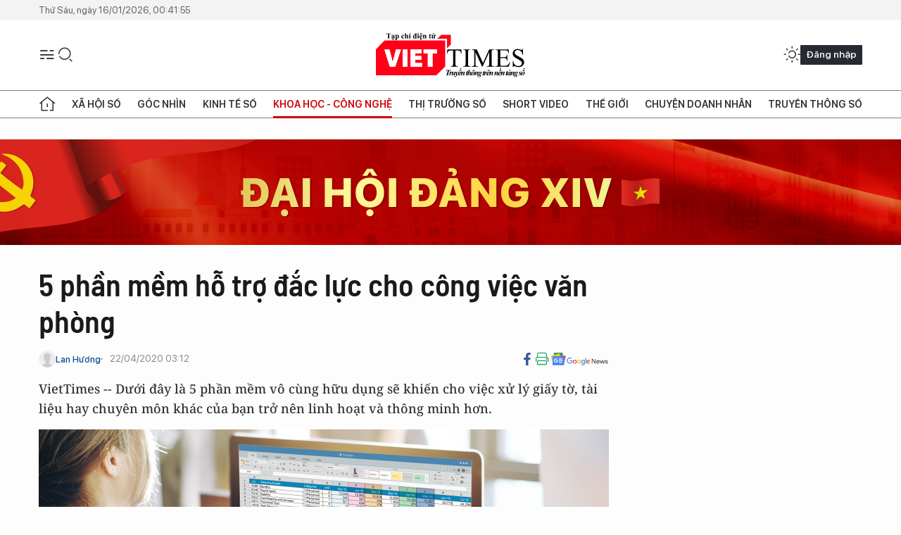

--- FILE ---
content_type: text/html;charset=utf-8
request_url: https://viettimes.vn/5-phan-mem-ho-tro-dac-luc-cho-cong-viec-van-phong-post129483.html
body_size: 26756
content:
<!DOCTYPE html> <html lang="vi"> <head> <title>5 phần mềm hỗ trợ đắc lực cho công việc văn phòng | TẠP CHÍ ĐIỆN TỬ VIETTIMES</title> <meta name="description" content="Dưới đây là 5 phần mềm vô cùng hữu dụng sẽ khiến cho việc xử lý giấy tờ, tài liệu hay chuyên môn khác của bạn trở nên linh hoạt và thông minh hơn."/> <meta name="keywords" content="ứng dụng văn phòng,phần mềm văn phòng,Batch Word to PDF Converter, ABBYY FineReader, Adobe Acrobat DC, Weeny Free PDF Cutter, Free MP3 Cutter Joiner "/> <meta name="news_keywords" content="ứng dụng văn phòng,phần mềm văn phòng,Batch Word to PDF Converter, ABBYY FineReader, Adobe Acrobat DC, Weeny Free PDF Cutter, Free MP3 Cutter Joiner "/> <meta http-equiv="Content-Type" content="text/html; charset=utf-8" /> <meta http-equiv="X-UA-Compatible" content="IE=edge"/> <meta http-equiv="refresh" content="1800" /> <meta name="revisit-after" content="1 days" /> <meta name="viewport" content="width=device-width, initial-scale=1"> <meta http-equiv="content-language" content="vi" /> <meta name="format-detection" content="telephone=no"/> <meta name="format-detection" content="address=no"/> <meta name="apple-mobile-web-app-capable" content="yes"> <meta name="apple-mobile-web-app-status-bar-style" content="black"> <meta name="apple-mobile-web-app-title" content="TẠP CHÍ ĐIỆN TỬ VIETTIMES"/> <meta name="referrer" content="no-referrer-when-downgrade"/> <link rel="shortcut icon" href="https://cdn.viettimes.vn/assets/web/styles/img/favicon.ico" type="image/x-icon" /> <link rel="preconnect" href="https://cdn.viettimes.vn"/> <link rel="dns-prefetch" href="https://cdn.viettimes.vn"/> <link rel="dns-prefetch" href="//www.google-analytics.com" /> <link rel="dns-prefetch" href="//www.googletagmanager.com" /> <link rel="dns-prefetch" href="//stc.za.zaloapp.com" /> <link rel="dns-prefetch" href="//fonts.googleapis.com" /> <script> var cmsConfig = { domainDesktop: 'https://viettimes.vn', domainMobile: 'https://viettimes.vn', domainApi: 'https://api.viettimes.vn', domainStatic: 'https://cdn.viettimes.vn', domainLog: 'https://log.viettimes.vn', googleAnalytics: 'G-9VXR93J6QG', siteId: 0, pageType: 1, objectId: 129483, adsZone: 69, allowAds: true, adsLazy: true, antiAdblock: true, }; var USER_AGENT=window.navigator&&(window.navigator.userAgent||window.navigator.vendor)||window.opera||"",IS_MOBILE=/Android|webOS|iPhone|iPod|BlackBerry|Windows Phone|IEMobile|Mobile Safari|Opera Mini/i.test(USER_AGENT),IS_REDIRECT=!1;function setCookie(e,o,i){var n=new Date,i=(n.setTime(n.getTime()+24*i*60*60*1e3),"expires="+n.toUTCString());document.cookie=e+"="+o+"; "+i+";path=/;"}function getCookie(e){var o=document.cookie.indexOf(e+"="),i=o+e.length+1;return!o&&e!==document.cookie.substring(0,e.length)||-1===o?null:(-1===(e=document.cookie.indexOf(";",i))&&(e=document.cookie.length),unescape(document.cookie.substring(i,e)))}; </script> <script> if(USER_AGENT && USER_AGENT.indexOf("facebot") <= 0 && USER_AGENT.indexOf("facebookexternalhit") <= 0) { var query = ''; var hash = ''; if (window.location.search) query = window.location.search; if (window.location.hash) hash = window.location.hash; var canonicalUrl = 'https://viettimes.vn/5-phan-mem-ho-tro-dac-luc-cho-cong-viec-van-phong-post129483.html' + query + hash ; var curUrl = decodeURIComponent(window.location.href); if(!location.port && canonicalUrl.startsWith("http") && curUrl != canonicalUrl){ window.location.replace(canonicalUrl); } } </script> <meta name="author" content="TẠP CHÍ ĐIỆN TỬ VIETTIMES" /> <meta name="copyright" content="Copyright © 2026 by TẠP CHÍ ĐIỆN TỬ VIETTIMES" /> <meta name="RATING" content="GENERAL" /> <meta name="GENERATOR" content="TẠP CHÍ ĐIỆN TỬ VIETTIMES" /> <meta content="TẠP CHÍ ĐIỆN TỬ VIETTIMES" itemprop="sourceOrganization" name="source"/> <meta content="news" itemprop="genre" name="medium"/> <meta name="robots" content="noarchive, max-image-preview:large, index, follow" /> <meta name="GOOGLEBOT" content="noarchive, max-image-preview:large, index, follow" /> <link rel="canonical" href="https://viettimes.vn/5-phan-mem-ho-tro-dac-luc-cho-cong-viec-van-phong-post129483.html" /> <meta property="og:site_name" content="TẠP CHÍ ĐIỆN TỬ VIETTIMES"/> <meta property="og:rich_attachment" content="true"/> <meta property="og:type" content="article"/> <meta property="og:url" content="https://viettimes.vn/5-phan-mem-ho-tro-dac-luc-cho-cong-viec-van-phong-post129483.html"/> <meta property="og:image" content="https://cdn.viettimes.vn/images/[base64]/ung-dung-lam-viec-van-phong-6122135_2242020.jpg.webp"/> <meta property="og:image:width" content="1200"/> <meta property="og:image:height" content="630"/> <meta property="og:title" content="5 phần mềm hỗ trợ đắc lực cho công việc văn phòng"/> <meta property="og:description" content="VietTimes -- Dưới đây là 5 phần mềm vô cùng hữu dụng sẽ khiến cho việc xử lý giấy tờ, tài liệu hay chuyên môn khác của bạn trở nên linh hoạt và thông minh hơn."/> <meta name="twitter:card" value="summary"/> <meta name="twitter:url" content="https://viettimes.vn/5-phan-mem-ho-tro-dac-luc-cho-cong-viec-van-phong-post129483.html"/> <meta name="twitter:title" content="5 phần mềm hỗ trợ đắc lực cho công việc văn phòng"/> <meta name="twitter:description" content="VietTimes -- Dưới đây là 5 phần mềm vô cùng hữu dụng sẽ khiến cho việc xử lý giấy tờ, tài liệu hay chuyên môn khác của bạn trở nên linh hoạt và thông minh hơn."/> <meta name="twitter:image" content="https://cdn.viettimes.vn/images/[base64]/ung-dung-lam-viec-van-phong-6122135_2242020.jpg.webp"/> <meta name="twitter:site" content="@TẠP CHÍ ĐIỆN TỬ VIETTIMES"/> <meta name="twitter:creator" content="@TẠP CHÍ ĐIỆN TỬ VIETTIMES"/> <meta property="article:publisher" content="https://web.facebook.com/viettimes.vn" /> <meta property="article:tag" content="ứng dụng văn phòng,phần mềm văn phòng"/> <meta property="article:section" content="Hạ tầng số,Đánh giá sản phẩm,Công nghệ,Khoa học - Công nghệ " /> <meta property="article:published_time" content="2020-04-22T10:12:00+0700"/> <meta property="article:modified_time" content="2020-05-05T16:59:34+0700"/> <script type="application/ld+json"> { "@context": "http://schema.org", "@type": "Organization", "name": "TẠP CHÍ ĐIỆN TỬ VIETTIMES", "url": "https://viettimes.vn", "logo": "https://cdn.viettimes.vn/assets/web/styles/img/logo.png", "foundingDate": "2016", "founders": [ { "@type": "Person", "name": "Cơ quan của Hội Truyền thông số Việt Nam" } ], "address": [ { "@type": "PostalAddress", "streetAddress": "Hà Nội", "addressLocality": "Hà Nội City", "addressRegion": "Northeast", "postalCode": "100000", "addressCountry": "VNM" } ], "contactPoint": [ { "@type": "ContactPoint", "telephone": "+84-862-774-832", "contactType": "customer service" }, { "@type": "ContactPoint", "telephone": "+84-932-288-166", "contactType": "customer service" } ], "sameAs": [ "https://www.youtube.com/@TapchiVietTimes", "https://web.facebook.com/viettimes.vn/", "https://www.tiktok.com/@viettimes.vn?lang=vi-VN" ] } </script> <script type="application/ld+json"> { "@context" : "https://schema.org", "@type" : "WebSite", "name": "TẠP CHÍ ĐIỆN TỬ VIETTIMES", "url": "https://viettimes.vn", "alternateName" : "Tạp chí điện tử Viettimes, Cơ quan của Hội Truyền thông số Việt Nam", "potentialAction": { "@type": "SearchAction", "target": { "@type": "EntryPoint", "urlTemplate": "https:\/\/viettimes.vn/search/?q={search_term_string}" }, "query-input": "required name=search_term_string" } } </script> <script type="application/ld+json"> { "@context":"http://schema.org", "@type":"BreadcrumbList", "itemListElement":[ { "@type":"ListItem", "position":1, "item":{ "@id":"https://viettimes.vn/review/", "name":"Đánh giá sản phẩm" } } ] } </script> <script type="application/ld+json"> { "@context": "http://schema.org", "@type": "NewsArticle", "mainEntityOfPage":{ "@type":"WebPage", "@id":"https://viettimes.vn/5-phan-mem-ho-tro-dac-luc-cho-cong-viec-van-phong-post129483.html" }, "headline": "5 phần mềm hỗ trợ đắc lực cho công việc văn phòng", "description": "VietTimes -- Dưới đây là 5 phần mềm vô cùng hữu dụng sẽ khiến cho việc xử lý giấy tờ, tài liệu hay chuyên môn khác của bạn trở nên linh hoạt và thông minh hơn.", "image": { "@type": "ImageObject", "url": "https://cdn.viettimes.vn/images/[base64]/ung-dung-lam-viec-van-phong-6122135_2242020.jpg.webp", "width" : 1200, "height" : 675 }, "datePublished": "2020-04-22T10:12:00+0700", "dateModified": "2020-05-05T16:59:34+0700", "author": { "@type": "Person", "name": "Lan Hương" }, "publisher": { "@type": "Organization", "name": "TẠP CHÍ ĐIỆN TỬ VIETTIMES", "logo": { "@type": "ImageObject", "url": "https:\/\/cdn.viettimes.vn/assets/web/styles/img/logo.png" } } } </script> <link rel="preload" href="https://cdn.viettimes.vn/assets/web/styles/fonts/audio/icomoon.woff" as="font" type="font/woff" crossorigin=""> <link rel="preload" href="https://cdn.viettimes.vn/assets/web/styles/fonts/icomoon/icomoon-12-12-25.woff" as="font" type="font/woff" crossorigin=""> <link rel="preload" href="https://cdn.viettimes.vn/assets/web/styles/fonts/SFProDisplay/SFProDisplay-BlackItalic.woff2" as="font" type="font/woff2" crossorigin=""> <link rel="preload" href="https://cdn.viettimes.vn/assets/web/styles/fonts/SFProDisplay/SFProDisplay-Bold.woff2" as="font" type="font/woff2" crossorigin=""> <link rel="preload" href="https://cdn.viettimes.vn/assets/web/styles/fonts/SFProDisplay/SFProDisplay-Semibold.woff2" as="font" type="font/woff2" crossorigin=""> <link rel="preload" href="https://cdn.viettimes.vn/assets/web/styles/fonts/SFProDisplay/SFProDisplay-Medium.woff2" as="font" type="font/woff2" crossorigin=""> <link rel="preload" href="https://cdn.viettimes.vn/assets/web/styles/fonts/SFProDisplay/SFProDisplay-Regular.woff2" as="font" type="font/woff2" crossorigin=""> <link rel="preload" href="https://cdn.viettimes.vn/assets/web/styles/fonts/BSC/BarlowSemiCondensed-Bold.woff2" as="font" type="font/woff2" crossorigin=""> <link rel="preload" href="https://cdn.viettimes.vn/assets/web/styles/fonts/BSC/BarlowSemiCondensed-SemiBold.woff2" as="font" type="font/woff2" crossorigin=""> <link rel="preload" href="https://cdn.viettimes.vn/assets/web/styles/fonts/NotoSerif/NotoSerif-Bold.woff2" as="font" type="font/woff2" crossorigin=""> <link rel="preload" href="https://cdn.viettimes.vn/assets/web/styles/fonts/NotoSerif/NotoSerif-Medium.woff2" as="font" type="font/woff2" crossorigin=""> <link rel="preload" href="https://cdn.viettimes.vn/assets/web/styles/fonts/NotoSerif/NotoSerif-Regular.woff2" as="font" type="font/woff2" crossorigin=""> <link rel="preload" href="https://cdn.viettimes.vn/assets/web/styles/fonts/PoppinsZ/PoppinsZ-SemiBold.woff2" as="font" type="font/woff2" crossorigin=""> <link rel="preload" href="https://cdn.viettimes.vn/assets/web/styles/fonts/PoppinsZ/PoppinsZ-Medium.woff2" as="font" type="font/woff2" crossorigin=""> <link rel="preload" href="https://cdn.viettimes.vn/assets/web/styles/fonts/PoppinsZ/PoppinsZ-Regular.woff2" as="font" type="font/woff2" crossorigin=""> <link rel="preload" href="https://cdn.viettimes.vn/assets/web/styles/css/main.min-1.0.30.css" as="style"> <link rel="preload" href="https://cdn.viettimes.vn/assets/web/js/main.min-1.0.31.js" as="script"> <link rel="preload" href="https://cdn.viettimes.vn/assets/web/js/detail.min-1.0.14.js" as="script"> <link id="cms-style" rel="stylesheet" href="https://cdn.viettimes.vn/assets/web/styles/css/main.min-1.0.30.css"> <script type="text/javascript"> var _metaOgUrl = 'https://viettimes.vn/5-phan-mem-ho-tro-dac-luc-cho-cong-viec-van-phong-post129483.html'; var page_title = document.title; var tracked_url = window.location.pathname + window.location.search + window.location.hash; var cate_path = 'review'; if (cate_path.length > 0) { tracked_url = "/" + cate_path + tracked_url; } </script> <script async="" src="https://www.googletagmanager.com/gtag/js?id=G-9VXR93J6QG"></script> <script> if(!IS_REDIRECT){ window.dataLayer = window.dataLayer || []; function gtag(){dataLayer.push(arguments);} gtag('js', new Date()); gtag('config', 'G-9VXR93J6QG', {page_path: tracked_url}); } </script> </head> <body class="detail-normal"> <div id="sdaWeb_SdaMasthead" class="rennab banner-top" data-platform="1" data-position="Web_SdaMasthead" style="display:none"> </div> <header class="site-header"> <div class="top-header"> <time class="time" id="today"></time> </div> <div class="grid"> <div class="menu-search"> <i class="ic-menu"></i> <div class="search"> <i class="ic-search"></i> <div class="search-form"> <div class="advance-search"> <input type="text" class="txtsearch" placeholder="Nhập từ khóa cần tìm"> <select id="dlMode" class="select-mode"> <option value="4" selected="">Tìm theo tiêu đề</option> <option value="5">Bài viết</option> <option value="2">Tác giả</option> </select> </div> <button type="button" class="btn btn_search" aria-label="Tìm kiếm"> <i class="ic-search"></i>Tìm kiếm </button> </div> </div> </div> <a class="logo" href="https://viettimes.vn" title="TẠP CHÍ ĐIỆN TỬ VIETTIMES">TẠP CHÍ ĐIỆN TỬ VIETTIMES</a> <div class="hdr-action"> <a href="javascript:void(0);" class="notification" title="Nhận thông báo"> <i class="ic-notification"></i> </a> <a href="javascript:void(0);" class="dark-mode" title="Chế độ tối"> <i class="ic-sun"></i> <i class="ic-moon"></i> </a> <div class="wrap-user user-profile"></div> </div> </div> <ul class="menu"> <li class="main"> <a href="/" class="menu-heading" title="Trang chủ"><i class="ic-home"></i></a> </li> <li class="main" data-id="175"> <a class="menu-heading" href="https://viettimes.vn/xa-hoi-so/" title="Xã hội số">Xã hội số</a> <div class="cate-news loading" data-zone="175"></div> </li> <li class="main" data-id="115"> <a class="menu-heading" href="https://viettimes.vn/goc-nhin-truyen-thong/" title="Góc nhìn">Góc nhìn</a> <div class="cate-news loading" data-zone="115"></div> </li> <li class="main" data-id="3"> <a class="menu-heading" href="https://viettimes.vn/kinh-te-so/" title="Kinh tế số">Kinh tế số</a> <div class="cate-news loading" data-zone="3"></div> </li> <li class="main" data-id="109"> <a class="menu-heading active" href="https://viettimes.vn/khoa-hoc-cong-nghe/" title="Khoa học - Công nghệ ">Khoa học - Công nghệ </a> <div class="cate-news loading" data-zone="109"></div> </li> <li class="main" data-id="189"> <a class="menu-heading" href="https://viettimes.vn/thi-truong-so/" title="Thị trường số">Thị trường số</a> <div class="cate-news loading" data-zone="189"></div> </li> <li class="main" data-id="195"> <a class="menu-heading" href="https://viettimes.vn/short/" title="Short Video">Short Video</a> <div class="cate-news loading" data-zone="195"></div> </li> <li class="main" data-id="121"> <a class="menu-heading" href="https://viettimes.vn/the-gioi/" title="Thế giới">Thế giới</a> <div class="cate-news loading" data-zone="121"></div> </li> <li class="main" data-id="38"> <a class="menu-heading" href="https://viettimes.vn/doanh-nghiep-doanh-nhan/" title="Chuyện doanh nhân ">Chuyện doanh nhân </a> <div class="cate-news loading" data-zone="38"></div> </li> <li class="main" data-id="116"> <a class="menu-heading" href="https://viettimes.vn/vdca/" title="Truyền thông số">Truyền thông số</a> <div class="cate-news loading" data-zone="116"></div> </li> </ul> </header> <div class="big-menu-vertical"> <div class="hdr-action"> <i class="ic-close">close</i> <a href="#" class="notification"> <i class="ic-notification"></i> </a> <a href="#" class="dark-mode hidden"> <i class="ic-sun"></i> <i class="ic-moon"></i> </a> <a href="#" class="btn-modal" data-target="loginModal"> Đăng nhập </a> </div> <ul class="menu"> <li class="main"> <a href="/" class="menu-heading" title="Trang chủ"><i class="ic-home"></i>Trang chủ</a> </li> <li class="main"> <a class="menu-heading" href="https://viettimes.vn/xa-hoi-so/" title="Xã hội số">Xã hội số</a> <i class="ic-chevron-down"></i> <ul class="sub-menu"> <li class="main"> <a href="https://viettimes.vn/xa-hoi-su-kien/" title="Xã hội">Xã hội</a> </li> <li class="main"> <a href="https://viettimes.vn/phap-luat/" title="Pháp luật">Pháp luật</a> </li> <li class="main"> <a href="https://viettimes.vn/xa-hoi/y-te/" title="Y tế">Y tế</a> </li> </ul> </li> <li class="main"> <a class="menu-heading" href="https://viettimes.vn/goc-nhin-truyen-thong/" title="Góc nhìn">Góc nhìn</a> </li> <li class="main"> <a class="menu-heading" href="https://viettimes.vn/kinh-te-so/" title="Kinh tế số">Kinh tế số</a> <i class="ic-chevron-down"></i> <ul class="sub-menu"> <li class="main"> <a href="https://viettimes.vn/bat-dong-san/" title="Bất động sản">Bất động sản</a> </li> <li class="main"> <a href="https://viettimes.vn/kinh-te-du-lieu/du-lieu/" title="Dữ liệu">Dữ liệu</a> </li> <li class="main"> <a href="https://viettimes.vn/kinh-te-du-lieu/quan-tri/" title="Kinh Doanh">Kinh Doanh</a> </li> <li class="main"> <a href="https://viettimes.vn/chung-khoan/" title="Chứng khoán">Chứng khoán</a> </li> </ul> </li> <li class="main"> <a class="menu-heading active" href="https://viettimes.vn/khoa-hoc-cong-nghe/" title="Khoa học - Công nghệ ">Khoa học - Công nghệ </a> <i class="ic-chevron-down"></i> <ul class="sub-menu"> <li class="main"> <a href="https://viettimes.vn/ai/" title="AI">AI</a> </li> <li class="main"> <a href="https://viettimes.vn/cong-nghe/chuyen-doi-so/" title="Chuyển đổi số">Chuyển đổi số</a> </li> <li class="main"> <a href="https://viettimes.vn/ha-tang-so/" title="Hạ tầng số">Hạ tầng số</a> </li> </ul> </li> <li class="main"> <a class="menu-heading" href="https://viettimes.vn/thi-truong-so/" title="Thị trường số">Thị trường số</a> <i class="ic-chevron-down"></i> <ul class="sub-menu"> <li class="main"> <a href="https://viettimes.vn/oto-xe-may/" title="Xe">Xe</a> </li> <li class="main"> <a href="https://viettimes.vn/san-pham-dich-vu/" title="Sản phẩm dịch vụ">Sản phẩm dịch vụ</a> </li> <li class="main"> <a href="https://viettimes.vn/tu-van-tieu-dung/" title="Tư vấn tiêu dùng">Tư vấn tiêu dùng</a> </li> </ul> </li> <li class="main"> <a class="menu-heading" href="https://viettimes.vn/the-gioi/" title="Thế giới">Thế giới</a> <i class="ic-chevron-down"></i> <ul class="sub-menu"> <li class="main"> <a href="https://viettimes.vn/chuyen-la/" title="Chuyện lạ">Chuyện lạ</a> </li> <li class="main"> <a href="https://viettimes.vn/the-gioi/phan-tich/" title="Phân tích">Phân tích</a> </li> <li class="main"> <a href="https://viettimes.vn/cong-nghe-moi/" title="Công nghệ mới">Công nghệ mới</a> </li> </ul> </li> <li class="main"> <a class="menu-heading" href="https://viettimes.vn/doanh-nghiep-doanh-nhan/" title="Chuyện doanh nhân ">Chuyện doanh nhân </a> </li> <li class="main"> <a class="menu-heading" href="https://viettimes.vn/vdca/" title="Truyền thông số">Truyền thông số</a> </li> <li class="main"> <a class="menu-heading" href="https://viettimes.vn/multimedia/" title="Viettimes Media">Viettimes Media</a> <i class="ic-chevron-down"></i> <ul class="sub-menu"> <li class="main"> <a href="https://viettimes.vn/anh/" title="Ảnh">Ảnh</a> </li> <li class="main"> <a href="https://viettimes.vn/video/" title="Video">Video</a> </li> <li class="main"> <a href="https://viettimes.vn/short/" title="Short Video">Short Video</a> </li> <li class="main"> <a href="https://viettimes.vn/emagazine/" title="Emagazine">Emagazine</a> </li> <li class="main"> <a href="https://viettimes.vn/infographic/" title="Infographic">Infographic</a> </li> </ul> </li> </ul> </div> <div class="site-body"> <div id="sdaWeb_SdaAfterMenu" class="rennab " data-platform="1" data-position="Web_SdaAfterMenu" style="display:none"> </div> <div class="container"> <div id="sdaWeb_SdaTop" class="rennab " data-platform="1" data-position="Web_SdaTop" style="display:none"> </div> <div class="col"> <div class="main-col"> <div class="article"> <div class="article__header"> <h1 class="article__title cms-title "> 5 phần mềm hỗ trợ đắc lực cho công việc văn phòng </h1> <div class="article__meta"> <div class="wrap-meta"> <div class="author"> <div class="wrap-avatar"> <img src="https://cdn.viettimes.vn/assets/web/styles/img/no-ava.png" alt="Lan Hương"> </div> <div class="author-info"> <a class="name" href="#" title="Lan Hương">Lan Hương</a> </div> </div> <time class="time" datetime="2020-04-22T10:12:00+0700" data-time="1587525120" data-friendly="false">22/04/2020 10:12</time> <meta class="cms-date" itemprop="datePublished" content="2020-04-22T10:12:00+0700"> </div> <div class="social article__social"> <a href="javascript:void(0);" class="item" data-href="https://viettimes.vn/5-phan-mem-ho-tro-dac-luc-cho-cong-viec-van-phong-post129483.html" data-rel="facebook" title="Facebook"> <i class="ic-facebook"></i> </a> <a href="javascript:void(0);" class="sendprint" title="In bài viết"><i class="ic-print"></i></a> <a href="https://news.google.com/publications/CAAiEE6ezvPKAM1ok3I5MxAd5DYqFAgKIhBOns7zygDNaJNyOTMQHeQ2?hl=vi" target="_blank" title="Google News"> <i class="ic-gg-news"> </i> </a> </div> </div> <div class="article__sapo cms-desc"> VietTimes -- Dưới đây là 5 phần mềm vô cùng hữu dụng sẽ khiến cho việc xử lý giấy tờ, tài liệu hay chuyên môn khác của bạn trở nên linh hoạt và thông minh hơn. </div> <div id="sdaWeb_SdaArticleAfterSapo" class="rennab " data-platform="1" data-position="Web_SdaArticleAfterSapo" style="display:none"> </div> <figure class="article__avatar "> <img class="cms-photo" src="https://cdn.viettimes.vn/images/0014c7877766588d36f173314acdd0d3294660690b90cc27c678c1d069fb1f6843ce035945d2b05cbedc340a77c90dc1d4e7033cd07f4afd8a26f1a4fa043ffad71695d608eddf610d02f96641c3139ba9b43039d4c53b5d3cf49de28cf82dee/ung-dung-lam-viec-van-phong-6122135_2242020.jpg" alt="(ảnh: Expert Reviews)" cms-photo-caption="(ảnh: Expert Reviews)"/> <figcaption>(ảnh: Expert Reviews)</figcaption> </figure> <div id="sdaWeb_SdaArticleAfterAvatar" class="rennab " data-platform="1" data-position="Web_SdaArticleAfterAvatar" style="display:none"> </div> </div> <div class="article__social features"> <a href="javascript:void(0);" class="item fb" data-href="https://viettimes.vn/5-phan-mem-ho-tro-dac-luc-cho-cong-viec-van-phong-post129483.html" data-rel="facebook" title="Facebook"> <i class="ic-facebook"></i> </a> <a href="javascript:void(0);" class="print sendprint" title="In bài viết"><i class="ic-print"></i></a> <a href="javascript:void(0);" class="mail sendmail" data-href="https://viettimes.vn/5-phan-mem-ho-tro-dac-luc-cho-cong-viec-van-phong-post129483.html" data-rel="Gửi mail"> <i class="ic-mail"></i> </a> <a href="javascript:void(0);" class="item link" data-href="https://viettimes.vn/5-phan-mem-ho-tro-dac-luc-cho-cong-viec-van-phong-post129483.html" data-rel="copy"> <i class="ic-link"></i> </a> <a href="javascript:void(0);" onclick="ME.sendBookmark(this,129483);" class="bookmark btnBookmark hidden" title="Lưu tin" data-type="1" data-id="129483"> <i class="ic-bookmark"></i>Lưu tin </a> </div> <div class="article__body zce-content-body cms-body" itemprop="articleBody"> <p><b>1. Batch Word to PDF Converter</b></p>
<p>Đôi khi do yêu cầu công việc, bạn cần chuyển các tập tin (file) định dạng văn bản như MS Word sang định dạng PDF. Tuy nhiên với phần mềm MS Word hiện nay, mặc dù cho phép chuyển đổi trực tiếp sang PDF nhưng chỉ đổi được duy nhất “một” tập tin trong một lúc. Nếu số lượng các tập tin văn bản là lớn, ví dụ lên đến hơn 100 file, việc chuyển đổi thủ công từng tập tin một như vậy sẽ gây mất nhiều thời gian và công sức.</p>
<p>Batch Word to PDF Converter sẽ giải quyết vấn đề trên. Đây là phần mềm cho phép chuyển đổi trực tiếp “hàng loạt” các tập tin định dạng Word sang định dạng PDF trong cùng một lúc. Đặc biệt, phần mềm còn hỗ trợ thêm một chức năng khác là hợp nhất tất cả các file tài liệu được chuyển đổi thành một file PDF duy nhất.</p>
<table class="full-img"> <tbody> <tr> <td><img class="lazyload img-responsive cms-photo" src="[data-uri]" alt="" data-large-src="https://cdn.viettimes.vn/images/c0e206de41c68309f7995a87295202acfeb17149ddfc5c8f12a5f688552c5cba3ff794b8478e944c7b5cd7d5824bcb27c3f06a2beb851d54491ca4e10b189a5e/anh-1-6705942_2242020.jpg" data-src="https://cdn.viettimes.vn/images/f942b1ce6d0a4cc9ad99e0ecd17df715294660690b90cc27c678c1d069fb1f68d2a5e7e30bc568b5221e025f557403f3859a81984d0e680630ad28daa963ac03/anh-1-6705942_2242020.jpg"></td> </tr> </tbody>
</table>
<p>Ngoài định dạng MS Word (DOC, DOCX), Batch Word to PDF Converter còn có thể chuyển đổi các định dạng như Excel (XLS, CSV, ODF, ODS), PowerPoint (PPT, PPTX, ODP, ODF), Rich Text (RTF), Plain Text (TXT) sang PDF. Đặc biệt, Batch Word to PDF Converter còn có một số tùy chọn bảo mật cho phép người dùng đặt bản quyền toàn cầu với PDF đầu ra (phòng ngừa in ấn và ngăn chặn sao chép). Người dùng cũng có thể đặt mật khẩu quản lý chủ sở hữu để kiểm soát mức độ bảo mật của tệp PDF.</p>
<p>Batch Word to PDF Converter sở hữu một trong những giao diện dễ sử dụng nhất trong các ứng dụng dạng này. Phần mềm hỗ trợ các thứ tiếng: Anh, Ý, Đức, Pháp, Hà Lan, Bồ Đào Nha, Ả Rập, Trung Quốc giản thể/phồn thể, Hy Lạp, Séc, Hàn Quốc, Đan Mạch, Tây Ban Nha.</p>
<p><b>2. ABBYY FineReader</b></p>
<table class="full-img"> <tbody> <tr> <td><img class="lazyload img-responsive cms-photo" src="[data-uri]" alt="" data-large-src="https://cdn.viettimes.vn/images/c0e206de41c68309f7995a87295202acfeb17149ddfc5c8f12a5f688552c5cbafcc4c4c527cd544fb0c60c819f1e3c4cc3f06a2beb851d54491ca4e10b189a5e/anh-2-9044492_2242020.jpg" data-src="https://cdn.viettimes.vn/images/f942b1ce6d0a4cc9ad99e0ecd17df715294660690b90cc27c678c1d069fb1f68f2ee624847731cbbdc88e7bb1ea5c44a859a81984d0e680630ad28daa963ac03/anh-2-9044492_2242020.jpg"></td> </tr> </tbody>
</table>
<div class="sda_middle"> <div id="sdaWeb_SdaArticleMiddle" class="rennab fyi" data-platform="1" data-position="Web_SdaArticleMiddle"> </div>
</div>
<p>Hãy đặt vào tình huống bạn có trong tay bản cứng một tập tài liệu, scan ra hay chụp ảnh thì vẫn là các tập tin PDF, JPG, PNG, vẫn là dạng cứng không copy, edit (chỉnh sửa) được. Mà bạn lại cần lấy thông tin và dữ liệu từ bản cứng đó, hoặc cần tạo một file mềm y hệt bằng các định dạng có thể edit được như Word, Excel,... Bạn sẽ làm gì? Ngồi gõ lại các văn bản đó, vốn rất tốn thời gian và công sức, hoặc có cách xử lý thông minh và nhanh hơn, là sử dụng các phần mềm hay ứng dụng nhận dạng ký tự quang học (Optical Character Recognition, OCR).</p>
<p>OCR là công nghệ số hóa phương tiện giấy cho phép chuyển đổi hình ảnh của chữ viết tay hoặc chữ đánh máy (được quét bằng máy scanner) thành các văn bản tài liệu. OCR hình thành qua các nghiên cứu về nhận dạng mẫu, trí tuệ nhân tạo (AI) và machine vision.</p>
<p>ABBYY FineReader là phần mềm nhận diện quang học (OCR) mạnh mẽ và tốt nhất hiện nay, hỗ trợ chuyển đổi trực tiếp PDF, JPG, PNG sang Word, Excel, RTF, HTML, TXT, PDF/A mà không bị lỗi font tiếng Việt hay mất chữ như hầu hết các phần mềm, ứng dụng chuyển đổi khác. Ngoài nhận dạng văn bản, ABBYY Fine Reader thậm chí còn nhận dạng được bố cục, bảng, ngôn ngữ.</p>
<p>Điểm lưu ý khi bạn sử dụng phần mềm này là mặc dù tốt nhất nhưng không phải ABBYY FineReader sẽ trả kết quả chính xác tuyệt đối 100% (thường là 99%). Người dùng cần kiểm tra lại để tránh lỗi chính tả, đặc biệt là những văn bản ngôn ngữ có chữ viết khác lạ, có dấu như tiếng Việt (ngôn ngữ dùng chữ Latinh và không dấu như tiếng Anh ít bị lỗi hơn). Chất lượng của hình ảnh PDF, JPG càng tốt và rõ nét thì ABBYY FineReader càng chuyển đổi chính xác.</p>
<p><b>3. Adobe Acrobat DC</b></p>
<table class="full-img"> <tbody> <tr> <td><img class="lazyload img-responsive cms-photo" src="[data-uri]" alt="" data-large-src="https://cdn.viettimes.vn/images/c0e206de41c68309f7995a87295202acfeb17149ddfc5c8f12a5f688552c5cbaa2f9d9087df04b490ab64c6cfe0804a94ff367417740436393356bf65ee32564/anh-3-389549_2242020.png" data-src="https://cdn.viettimes.vn/images/f942b1ce6d0a4cc9ad99e0ecd17df715294660690b90cc27c678c1d069fb1f685653d5cb7a39dc09baa3d9f01da503c5e888f735f044f79bad476f86272a4d68/anh-3-389549_2242020.png"></td> </tr> </tbody>
</table>
<p>Giả sử bạn có một tập tin MS Word đã xuất sang tập tin PDF để gửi đi. Nhưng trước khi gửi, bạn phát hiện ra một vài lỗi nhỏ. Cách xử lý như thường lệ có lẽ là chỉnh sửa tập tin MS Word rồi xuất lại sang file PDF diễn ra với 02 công đoạn. Tuy nhiên, với Adobe Acrobat DC, bạn chỉ cần một công đoạn duy nhất: Edit trực tiếp tập tin PDF, lưu lại rồi gửi đi.</p>
<div class="sda_middle"> <div id="sdaWeb_SdaArticleMiddle1" class="rennab fyi" data-platform="1" data-position="Web_SdaArticleMiddle1"> </div>
</div>
<p>Adobe Acrobat DC là phần mềm chỉnh sửa PDF chuyên nghiệp và tốt nhất hiện nay trong lĩnh vực chỉnh sửa PDF, được phát hành bởi công ty phát triển phần mềm đồ họa nổi tiếng Adobe (công ty tạo ra các phần mềm Photoshop, Adobe Illustrator, Premiere, After Effect, Lightroom,...)</p>
<p>Adobe Acrobat DC cho phép người dùng thực hiện linh hoạt các chức năng liên quan đến PDF như sau: Đọc, tạo file, gộp file, tổ chức và sắp xếp, chỉnh sửa, chuyển đổi PDF sang Word, xuất sang nhiều định dạng (HTML, Postscript), mã hóa, thêm nhận xét, chèn chữ ký số, dán nhãn, watermark, quét và nhận diện quang học (OCR) với độ chính xác khá tốt, tạo biểu mẫu, chia sẻ tài liệu (email, Cloud),… Việc tạo, gộp các tập tin thành một file PDF có thể được thực hiện từ nhiều nguồn khác nhau như MS Word, image (JPG, PNG), PDF, trang web.</p>
<p><b>4. Weeny Free PDF Cutter</b></p>
<table class="full-img"> <tbody> <tr> <td><img class="lazyload img-responsive cms-photo" src="[data-uri]" alt="" data-large-src="https://cdn.viettimes.vn/images/c0e206de41c68309f7995a87295202acfeb17149ddfc5c8f12a5f688552c5cba3f881024ae5fc71223d4120c2ad15ff0d6a052f3ab4e4c8901f42e1b5143b168/anh-4-7546721_2242020.jpg" data-src="https://cdn.viettimes.vn/images/f942b1ce6d0a4cc9ad99e0ecd17df715294660690b90cc27c678c1d069fb1f68410ebaf2932d447982cb963f7029fc73859a81984d0e680630ad28daa963ac03/anh-4-7546721_2242020.jpg"></td> </tr> </tbody>
</table>
<p>Weeny Free PDF Cutter là phần mềm hoàn toàn miễn phí cho phép chia, cắt một tập tin PDF bất kỳ thành những tập tin có kích thước nhỏ hơn với chất lượng hoàn hảo và tốc độ nhanh chóng mà không mất dữ liệu hay lỗi file, có thể cắt theo trang, bookmark hoặc cắt hàng loạt. Weeny Free PDF Cutter không cần các phần mềm đọc PDF hỗ trợ và không phụ thuộc vào driver máy in. Giao diện của phần mềm dễ sử dụng, chỉ cần một vài click chuột là hoàn thành quá trình cắt PDF.</p>
<p>Ngoài việc cắt, Weeny Free PDF Cutter còn sở hữu một số chức năng như thiết lập thuộc tính PDF, đặt một số thông tin về tiêu đề, chủ đề, tác giả, từ khóa, thêm watermark dưới dạng văn bản hoặc hình ảnh, bảo mật PDF (đặt mật khẩu người dùng, mật khẩu quản lý và thêm các giới hạn).</p>
<p>Weeny Free PDF Cutter không chiếm nhiều tài nguyên trong bộ nhớ, hoạt động trên Windows XP, Windows Vista, Windows 7, Windows 8 với cả hai phiên bản 32bit và 64bit.</p>
<p><b>5. Free MP3 Cutter Joiner</b></p>
<div class="sda_middle"> <div id="sdaWeb_SdaArticleMiddle2" class="rennab fyi" data-platform="1" data-position="Web_SdaArticleMiddle2"> </div>
</div>
<table class="full-img"> <tbody> <tr> <td><img class="lazyload img-responsive cms-photo" src="[data-uri]" alt="" data-large-src="https://cdn.viettimes.vn/images/c0e206de41c68309f7995a87295202acfeb17149ddfc5c8f12a5f688552c5cba319424df4a94b018503afb94c97e4d8b06549ae101b18d472935c79379da0aac/anh-5-5968819_2242020.jpg" data-src="https://cdn.viettimes.vn/images/f942b1ce6d0a4cc9ad99e0ecd17df715294660690b90cc27c678c1d069fb1f6828b6b3879c709eb2dfdf1ce1d12017b0859a81984d0e680630ad28daa963ac03/anh-5-5968819_2242020.jpg"></td> </tr> </tbody>
</table>
<p>Free MP3 Cutter Joiner là công cụ dùng để chia tách và nối các file âm thanh MP3 một cách nhanh chóng, dễ dàng và chính xác, đặc biệt có thể hợp nhất nhiều track âm thanh khác nhau theo thứ tự mong muốn thành một file duy nhất. Ngoài ra, phần mềm còn cung cấp nhiều chức năng tùy chỉnh âm bao gồm các thông số và chất lượng âm thanh, hỗ trợ chuyển đổi tập tin sang nhiều định dạng đầu ra khác nhau để dùng cho các mục đích khác nhau.</p>
<p>Có thể thấy, Free MP3 Cutter Joiner là phần mềm bổ trợ đắc lực trong việc tạo ra các slide trình chiếu PowerPoint sinh động (có thêm âm thanh), hay các công việc khác như video quảng cáo, mạng xã hội, giao diện website, tổ chức sự kiện,... Free MP3 Cutter Joiner hoàn toàn miễn phí và có giao diện rất dễ sử dụng, dễ dàng cài đặt mà chỉ chiếm một lượng nhỏ dung lượng bộ nhớ.</p> <div id="sdaWeb_SdaArticleAfterBody" class="rennab " data-platform="1" data-position="Web_SdaArticleAfterBody" style="display:none"> </div> <div class="related-news"> <h3 class="box-heading"> <span class="title">Tin liên quan</span> </h3> <div class="box-content" data-source="related-news"> <article class="story"> <h2 class="story__heading" data-tracking="128475"> <a class="cms-link " href="https://viettimes.vn/zoom-bi-chinh-co-dong-cua-minh-kien-vi-che-giau-cac-loi-bao-mat-post128475.html" title="Zoom bị chính cổ đông của mình kiện vì che giấu các lỗi bảo mật"> Zoom bị chính cổ đông của mình kiện vì che giấu các lỗi bảo mật </a> </h2> </article> <article class="story"> <h2 class="story__heading" data-tracking="128350"> <a class="cms-link " href="https://viettimes.vn/huong-dan-ngan-xoa-ung-dung-tren-ios-13-post128350.html" title="Hướng dẫn ngăn xóa ứng dụng trên iOS 13"> Hướng dẫn ngăn xóa ứng dụng trên iOS 13 </a> </h2> </article> <article class="story"> <h2 class="story__heading" data-tracking="126682"> <a class="cms-link " href="https://viettimes.vn/ca-hai-ung-dung-khai-bao-y-te-nam-trong-top-cac-ung-dung-duoc-tim-kiem-nhieu-nhat-tren-ca-2-kho-ung-dung-ios-va-android-post126682.html" title="Cả hai ứng dụng khai báo y tế nằm trong top các ứng dụng được tìm kiếm nhiều nhất trên cả 2 kho ứng dụng iOS và Android."> Cả hai ứng dụng khai báo y tế nằm trong top các ứng dụng được tìm kiếm nhiều nhất trên cả 2 kho ứng dụng iOS và Android. </a> </h2> </article> <article class="story"> <h2 class="story__heading" data-tracking="129445"> <a class="cms-link " href="https://viettimes.vn/cach-su-dung-hai-hay-nhieu-webcam-cung-luc-khi-hop-qua-skype-post129445.html" title="Cách sử dụng hai hay nhiều webcam cùng lúc khi họp qua Skype"> Cách sử dụng hai hay nhiều webcam cùng lúc khi họp qua Skype </a> </h2> </article> </div> </div> <div id="sdaMobile_SdaArticleAfterRelated" class="rennab " data-platform="1" data-position="Mobile_SdaArticleAfterRelated" style="display:none"> </div> <div class="article__tag"> <h3 class="box-heading"> <span class="title">Từ khóa: </span> </h3> <div class="box-content"> <a href="https://viettimes.vn/tu-khoa/ung-dung-van-phong-tag20200.html" title="ứng dụng văn phòng">#ứng dụng văn phòng</a> <a href="https://viettimes.vn/tu-khoa/phan-mem-van-phong-tag130845.html" title="phần mềm văn phòng">#phần mềm văn phòng</a> </div> </div> <div id="sdaWeb_SdaArticleAfterTag" class="rennab " data-platform="1" data-position="Web_SdaArticleAfterTag" style="display:none"> </div> <div class="article__meta"> <div class="fb-like" data-href="https://viettimes.vn/5-phan-mem-ho-tro-dac-luc-cho-cong-viec-van-phong-post129483.html" data-width="" data-layout="button_count" data-action="like" data-size="small" data-share="true"></div> <a href="javascript:void(0);" onclick="ME.sendBookmark(this,129483);" class="bookmark btnBookmark hidden" title="Lưu tin" data-type="1" data-id="129483"> <i class="ic-bookmark"></i>Lưu tin </a> </div> <div class="wrap-comment" id="comment129483" data-id="129483" data-type="20"></div> <div id="sdaWeb_SdaArticleAfterComment" class="rennab " data-platform="1" data-position="Web_SdaArticleAfterComment" style="display:none"> </div> </div> </div> </div> <div class="sub-col"> <div id="sidebar-top-1"> <div class="hot-news"> <h3 class="box-heading"> <span class="title">Đọc nhiều</span> </h3> <div class="box-content" data-source="mostread-news"> <article class="story"> <figure class="story__thumb"> <a class="cms-link" href="https://viettimes.vn/truyen-thong-trung-quoc-he-lo-ve-sieu-tau-san-bay-khong-gian-120000-tan-mang-88-chien-dau-co-post193592.html" title="Truyền thông Trung Quốc hé lộ về siêu “tàu sân bay không gian” 120.000 tấn mang 88 chiến đấu cơ "> <img class="lazyload" src="[data-uri]" data-src="https://cdn.viettimes.vn/images/570aee538ac1a0b747239f216882c8f84e018fdb7e6bc2fae0a80ee4d8814edd40232cb24ea3717be5f87d0d08a1b3eb22b810ffe4f6cf53bfc7069ffdde2613/tau-luan-niao.png.webp" data-srcset="https://cdn.viettimes.vn/images/570aee538ac1a0b747239f216882c8f84e018fdb7e6bc2fae0a80ee4d8814edd40232cb24ea3717be5f87d0d08a1b3eb22b810ffe4f6cf53bfc7069ffdde2613/tau-luan-niao.png.webp 1x, https://cdn.viettimes.vn/images/56d773a936084f76f78773af459138674e018fdb7e6bc2fae0a80ee4d8814edd40232cb24ea3717be5f87d0d08a1b3eb22b810ffe4f6cf53bfc7069ffdde2613/tau-luan-niao.png.webp 2x" alt="Tàu sân bay không gian 120 ngàn tấn Loan Điểu trong Dự án Nam Thiên Môn. Ảnh: Singtao."> <noscript><img src="https://cdn.viettimes.vn/images/570aee538ac1a0b747239f216882c8f84e018fdb7e6bc2fae0a80ee4d8814edd40232cb24ea3717be5f87d0d08a1b3eb22b810ffe4f6cf53bfc7069ffdde2613/tau-luan-niao.png.webp" srcset="https://cdn.viettimes.vn/images/570aee538ac1a0b747239f216882c8f84e018fdb7e6bc2fae0a80ee4d8814edd40232cb24ea3717be5f87d0d08a1b3eb22b810ffe4f6cf53bfc7069ffdde2613/tau-luan-niao.png.webp 1x, https://cdn.viettimes.vn/images/56d773a936084f76f78773af459138674e018fdb7e6bc2fae0a80ee4d8814edd40232cb24ea3717be5f87d0d08a1b3eb22b810ffe4f6cf53bfc7069ffdde2613/tau-luan-niao.png.webp 2x" alt="Tàu sân bay không gian 120 ngàn tấn Loan Điểu trong Dự án Nam Thiên Môn. Ảnh: Singtao." class="image-fallback"></noscript> </a> </figure> <h2 class="story__heading" data-tracking="193592"> <a class="cms-link " href="https://viettimes.vn/truyen-thong-trung-quoc-he-lo-ve-sieu-tau-san-bay-khong-gian-120000-tan-mang-88-chien-dau-co-post193592.html" title="Truyền thông Trung Quốc hé lộ về siêu “tàu sân bay không gian” 120.000 tấn mang 88 chiến đấu cơ "> Truyền thông Trung Quốc hé lộ về siêu “tàu sân bay không gian” 120.000 tấn mang 88 chiến đấu cơ </a> </h2> </article> <article class="story"> <figure class="story__thumb"> <a class="cms-link" href="https://viettimes.vn/chen-zhi-bi-dua-ve-trung-quoc-luong-bitcoin-tri-gia-115-ty-usd-se-duoc-xu-ly-ra-sao-post193574.html" title="Chen Zhi bị đưa về Trung Quốc: Lượng Bitcoin trị giá 11,5 tỷ USD sẽ được xử lý ra sao?"> <img class="lazyload" src="[data-uri]" data-src="https://cdn.viettimes.vn/images/570aee538ac1a0b747239f216882c8f87c88938650b92434083c9dda64c89ca16f5abea9bd35c63d86a0928fd5c7fd63dc285aa24475fc0d55c6b3a554f6a320/tran-chi-bi-dan-giai-ve.png.webp" data-srcset="https://cdn.viettimes.vn/images/570aee538ac1a0b747239f216882c8f87c88938650b92434083c9dda64c89ca16f5abea9bd35c63d86a0928fd5c7fd63dc285aa24475fc0d55c6b3a554f6a320/tran-chi-bi-dan-giai-ve.png.webp 1x, https://cdn.viettimes.vn/images/56d773a936084f76f78773af459138677c88938650b92434083c9dda64c89ca16f5abea9bd35c63d86a0928fd5c7fd63dc285aa24475fc0d55c6b3a554f6a320/tran-chi-bi-dan-giai-ve.png.webp 2x" alt="Chen Zhi (Trần Chí) bị dẫn độ từ Campuchia về Trung Quốc có thể là khởi đầu cho cuộc chiến pháp lý tranh giành số Bitcoin trị giá 11,5 tỷ USD giữa Trung Quốc và Mỹ. Ảnh: CCTV."> <noscript><img src="https://cdn.viettimes.vn/images/570aee538ac1a0b747239f216882c8f87c88938650b92434083c9dda64c89ca16f5abea9bd35c63d86a0928fd5c7fd63dc285aa24475fc0d55c6b3a554f6a320/tran-chi-bi-dan-giai-ve.png.webp" srcset="https://cdn.viettimes.vn/images/570aee538ac1a0b747239f216882c8f87c88938650b92434083c9dda64c89ca16f5abea9bd35c63d86a0928fd5c7fd63dc285aa24475fc0d55c6b3a554f6a320/tran-chi-bi-dan-giai-ve.png.webp 1x, https://cdn.viettimes.vn/images/56d773a936084f76f78773af459138677c88938650b92434083c9dda64c89ca16f5abea9bd35c63d86a0928fd5c7fd63dc285aa24475fc0d55c6b3a554f6a320/tran-chi-bi-dan-giai-ve.png.webp 2x" alt="Chen Zhi (Trần Chí) bị dẫn độ từ Campuchia về Trung Quốc có thể là khởi đầu cho cuộc chiến pháp lý tranh giành số Bitcoin trị giá 11,5 tỷ USD giữa Trung Quốc và Mỹ. Ảnh: CCTV." class="image-fallback"></noscript> </a> </figure> <h2 class="story__heading" data-tracking="193574"> <a class="cms-link " href="https://viettimes.vn/chen-zhi-bi-dua-ve-trung-quoc-luong-bitcoin-tri-gia-115-ty-usd-se-duoc-xu-ly-ra-sao-post193574.html" title="Chen Zhi bị đưa về Trung Quốc: Lượng Bitcoin trị giá 11,5 tỷ USD sẽ được xử lý ra sao?"> Chen Zhi bị đưa về Trung Quốc: Lượng Bitcoin trị giá 11,5 tỷ USD sẽ được xử lý ra sao? </a> </h2> </article> <article class="story"> <figure class="story__thumb"> <a class="cms-link" href="https://viettimes.vn/my-co-the-tan-cong-iran-trong-24-gio-rut-gap-nhan-su-khoi-cac-can-cu-trung-dong-post193711.html" title="Mỹ có thể tấn công Iran trong 24 giờ, rút gấp nhân sự khỏi các căn cứ Trung Đông"> <img class="lazyload" src="[data-uri]" data-src="https://cdn.viettimes.vn/images/[base64]/my-co-the-danh-iran-trong-24-gio-rut-gap-nhan-su-khoi-cac-can-cu-trung-dong.png.webp" data-srcset="https://cdn.viettimes.vn/images/[base64]/my-co-the-danh-iran-trong-24-gio-rut-gap-nhan-su-khoi-cac-can-cu-trung-dong.png.webp 1x, https://cdn.viettimes.vn/images/[base64]/my-co-the-danh-iran-trong-24-gio-rut-gap-nhan-su-khoi-cac-can-cu-trung-dong.png.webp 2x" alt="Người dân tham dự lễ tang của các thành viên lực lượng an ninh thiệt mạng trong các cuộc biểu tình nổ ra do sự sụp đổ giá trị đồng tiền ở Tehran, Iran, ngày 14/1. Ảnh: Reuters."> <noscript><img src="https://cdn.viettimes.vn/images/[base64]/my-co-the-danh-iran-trong-24-gio-rut-gap-nhan-su-khoi-cac-can-cu-trung-dong.png.webp" srcset="https://cdn.viettimes.vn/images/[base64]/my-co-the-danh-iran-trong-24-gio-rut-gap-nhan-su-khoi-cac-can-cu-trung-dong.png.webp 1x, https://cdn.viettimes.vn/images/[base64]/my-co-the-danh-iran-trong-24-gio-rut-gap-nhan-su-khoi-cac-can-cu-trung-dong.png.webp 2x" alt="Người dân tham dự lễ tang của các thành viên lực lượng an ninh thiệt mạng trong các cuộc biểu tình nổ ra do sự sụp đổ giá trị đồng tiền ở Tehran, Iran, ngày 14/1. Ảnh: Reuters." class="image-fallback"></noscript> </a> </figure> <h2 class="story__heading" data-tracking="193711"> <a class="cms-link " href="https://viettimes.vn/my-co-the-tan-cong-iran-trong-24-gio-rut-gap-nhan-su-khoi-cac-can-cu-trung-dong-post193711.html" title="Mỹ có thể tấn công Iran trong 24 giờ, rút gấp nhân sự khỏi các căn cứ Trung Đông"> Mỹ có thể tấn công Iran trong 24 giờ, rút gấp nhân sự khỏi các căn cứ Trung Đông </a> </h2> </article> <article class="story"> <figure class="story__thumb"> <a class="cms-link" href="https://viettimes.vn/nga-so-huu-ten-lua-mat-dat-dau-tien-co-kha-nang-tan-cong-sieu-thanh-nham-vao-luc-dia-my-post193617.html" title="Nga sở hữu tên lửa mặt đất đầu tiên có khả năng tấn công siêu thanh nhằm vào lục địa Mỹ"> <img class="lazyload" src="[data-uri]" data-src="https://cdn.viettimes.vn/images/[base64]/nga-so-huu-ten-lua-mat-dat-dau-tien-co-kha-nang-tan-cong-sieu-thanh-nham-vao-luc-dia-my.png.webp" alt="Tên lửa đạn đạo liên lục địa RS-24 Yars của Nga. Ảnh: MW."> <noscript><img src="https://cdn.viettimes.vn/images/[base64]/nga-so-huu-ten-lua-mat-dat-dau-tien-co-kha-nang-tan-cong-sieu-thanh-nham-vao-luc-dia-my.png.webp" alt="Tên lửa đạn đạo liên lục địa RS-24 Yars của Nga. Ảnh: MW." class="image-fallback"></noscript> </a> </figure> <h2 class="story__heading" data-tracking="193617"> <a class="cms-link " href="https://viettimes.vn/nga-so-huu-ten-lua-mat-dat-dau-tien-co-kha-nang-tan-cong-sieu-thanh-nham-vao-luc-dia-my-post193617.html" title="Nga sở hữu tên lửa mặt đất đầu tiên có khả năng tấn công siêu thanh nhằm vào lục địa Mỹ"> Nga sở hữu tên lửa mặt đất đầu tiên có khả năng tấn công siêu thanh nhằm vào lục địa Mỹ </a> </h2> </article> <article class="story"> <figure class="story__thumb"> <a class="cms-link" href="https://viettimes.vn/lien-danh-5-ong-lon-de-xuat-4-khu-do-thi-tai-dinh-cu-cho-du-an-truc-dai-lo-song-hong-post193515.html" title="Liên danh 5 “ông lớn” đề xuất 4 khu đô thị tái định cư cho dự án Trục đại lộ sông Hồng"> <img class="lazyload" src="[data-uri]" data-src="https://cdn.viettimes.vn/images/285b96eba2bb3dcf76915d226943995aacc69412255b83b8da85444334edc03cf6909def0f891cb2a3a495c428e688de0310638929de23aa9adad45abf9b84e95ff197022bd65afbe240e9c047c936f99b8fa9c6cf8756b974fefc6d48bd995c/phoi-canh-tong-the-dai-lo-canh-quan-song-hong-2.jpg.webp" data-srcset="https://cdn.viettimes.vn/images/285b96eba2bb3dcf76915d226943995aacc69412255b83b8da85444334edc03cf6909def0f891cb2a3a495c428e688de0310638929de23aa9adad45abf9b84e95ff197022bd65afbe240e9c047c936f99b8fa9c6cf8756b974fefc6d48bd995c/phoi-canh-tong-the-dai-lo-canh-quan-song-hong-2.jpg.webp 1x, https://cdn.viettimes.vn/images/ed48cbcf6d853bdbdd4d9de2f538f7a6acc69412255b83b8da85444334edc03cf6909def0f891cb2a3a495c428e688de0310638929de23aa9adad45abf9b84e95ff197022bd65afbe240e9c047c936f99b8fa9c6cf8756b974fefc6d48bd995c/phoi-canh-tong-the-dai-lo-canh-quan-song-hong-2.jpg.webp 2x" alt="Phối cảnh Trục đại lộ cảnh quan sông Hồng hơn 855.000 tỷ đồng"> <noscript><img src="https://cdn.viettimes.vn/images/285b96eba2bb3dcf76915d226943995aacc69412255b83b8da85444334edc03cf6909def0f891cb2a3a495c428e688de0310638929de23aa9adad45abf9b84e95ff197022bd65afbe240e9c047c936f99b8fa9c6cf8756b974fefc6d48bd995c/phoi-canh-tong-the-dai-lo-canh-quan-song-hong-2.jpg.webp" srcset="https://cdn.viettimes.vn/images/285b96eba2bb3dcf76915d226943995aacc69412255b83b8da85444334edc03cf6909def0f891cb2a3a495c428e688de0310638929de23aa9adad45abf9b84e95ff197022bd65afbe240e9c047c936f99b8fa9c6cf8756b974fefc6d48bd995c/phoi-canh-tong-the-dai-lo-canh-quan-song-hong-2.jpg.webp 1x, https://cdn.viettimes.vn/images/ed48cbcf6d853bdbdd4d9de2f538f7a6acc69412255b83b8da85444334edc03cf6909def0f891cb2a3a495c428e688de0310638929de23aa9adad45abf9b84e95ff197022bd65afbe240e9c047c936f99b8fa9c6cf8756b974fefc6d48bd995c/phoi-canh-tong-the-dai-lo-canh-quan-song-hong-2.jpg.webp 2x" alt="Phối cảnh Trục đại lộ cảnh quan sông Hồng hơn 855.000 tỷ đồng" class="image-fallback"></noscript> </a> </figure> <h2 class="story__heading" data-tracking="193515"> <a class="cms-link " href="https://viettimes.vn/lien-danh-5-ong-lon-de-xuat-4-khu-do-thi-tai-dinh-cu-cho-du-an-truc-dai-lo-song-hong-post193515.html" title="Liên danh 5 “ông lớn” đề xuất 4 khu đô thị tái định cư cho dự án Trục đại lộ sông Hồng"> Liên danh 5 “ông lớn” đề xuất 4 khu đô thị tái định cư cho dự án Trục đại lộ sông Hồng </a> </h2> </article> </div> </div> <div id="sdaWeb_SdaRightHot1" class="rennab " data-platform="1" data-position="Web_SdaRightHot1" style="display:none"> </div> <div id="sdaWeb_SdaRightHot2" class="rennab " data-platform="1" data-position="Web_SdaRightHot2" style="display:none"> </div> <div class="new-news fyi-position"> <h3 class="box-heading"> <span class="title">Tin mới</span> </h3> <div class="box-content" data-source="latest-news"> <article class="story"> <figure class="story__thumb"> <a class="cms-link" href="https://viettimes.vn/ai-se-thay-doi-cach-ban-su-dung-google-search-nhu-the-nao-post166621.html" title="AI sẽ thay đổi cách bạn sử dụng Google Search như thế nào?"> <img class="lazyload" src="[data-uri]" data-src="https://cdn.viettimes.vn/images/c692e9867c7f5232850ba79dde983fd2e928a239de3be293a064cbf09b0e280a77c433a6ada2bb66d0001c149c6484c3838c79bcad60ac23d4991ba5863c20de/google-3-575.png.webp" alt="AI sẽ thay đổi cách bạn sử dụng Google Search như thế nào? (Ảnh: Gizmochina)"> <noscript><img src="https://cdn.viettimes.vn/images/c692e9867c7f5232850ba79dde983fd2e928a239de3be293a064cbf09b0e280a77c433a6ada2bb66d0001c149c6484c3838c79bcad60ac23d4991ba5863c20de/google-3-575.png.webp" alt="AI sẽ thay đổi cách bạn sử dụng Google Search như thế nào? (Ảnh: Gizmochina)" class="image-fallback"></noscript> </a> </figure> <h2 class="story__heading" data-tracking="166621"> <a class="cms-link " href="https://viettimes.vn/ai-se-thay-doi-cach-ban-su-dung-google-search-nhu-the-nao-post166621.html" title="AI sẽ thay đổi cách bạn sử dụng Google Search như thế nào?"> AI sẽ thay đổi cách bạn sử dụng Google Search như thế nào? </a> </h2> </article> <article class="story"> <figure class="story__thumb"> <a class="cms-link" href="https://viettimes.vn/truoc-khi-iphone-thong-tri-day-moi-la-dong-dien-thoai-duoc-nhieu-nguoi-san-don-post165599.html" title="Trước khi iPhone thống trị, đây mới là dòng điện thoại được nhiều người săn đón"> <img class="lazyload" src="[data-uri]" data-src="https://cdn.viettimes.vn/images/c692e9867c7f5232850ba79dde983fd2e928a239de3be293a064cbf09b0e280aa1cbd86e79f2f09b987493ed1261043c7771f03231e35177c54edeb748ffe0e5badbb11974c9e4f81d729a0b6828506a/blackberry-1-6281.png.webp" alt="Trước khi iPhone thống trị, đây mới là dòng điện thoại được nhiều người săn đón (Ảnh: Tech Spot)"> <noscript><img src="https://cdn.viettimes.vn/images/c692e9867c7f5232850ba79dde983fd2e928a239de3be293a064cbf09b0e280aa1cbd86e79f2f09b987493ed1261043c7771f03231e35177c54edeb748ffe0e5badbb11974c9e4f81d729a0b6828506a/blackberry-1-6281.png.webp" alt="Trước khi iPhone thống trị, đây mới là dòng điện thoại được nhiều người săn đón (Ảnh: Tech Spot)" class="image-fallback"></noscript> </a> </figure> <h2 class="story__heading" data-tracking="165599"> <a class="cms-link " href="https://viettimes.vn/truoc-khi-iphone-thong-tri-day-moi-la-dong-dien-thoai-duoc-nhieu-nguoi-san-don-post165599.html" title="Trước khi iPhone thống trị, đây mới là dòng điện thoại được nhiều người săn đón"> Trước khi iPhone thống trị, đây mới là dòng điện thoại được nhiều người săn đón </a> </h2> </article> <article class="story"> <figure class="story__thumb"> <a class="cms-link" href="https://viettimes.vn/cach-xem-cac-video-youtube-co-noi-dung-khong-kha-dung-o-quoc-gia-cua-ban-post164119.html" title="Cách xem các video YouTube có nội dung &#34;Không khả dụng ở quốc gia của bạn&#34;"> <img class="lazyload" src="[data-uri]" data-src="https://cdn.viettimes.vn/images/c692e9867c7f5232850ba79dde983fd2e928a239de3be293a064cbf09b0e280a04b61b2746b01a23d82f89061f2e5e5418c21fd25a5a0af053c59e0ca350b5e197e4f2928196870ecefa684d5a9f73bae8f637db34e4685ad1d74945646e2414/cach-xem-video-bi-chan-tren-youtube-1-4338.jpg.webp" alt="Cách xem các video YouTube có nội dung &#34;Không khả dụng ở quốc gia của bạn&#34; (Ảnh: Slash Gear)"> <noscript><img src="https://cdn.viettimes.vn/images/c692e9867c7f5232850ba79dde983fd2e928a239de3be293a064cbf09b0e280a04b61b2746b01a23d82f89061f2e5e5418c21fd25a5a0af053c59e0ca350b5e197e4f2928196870ecefa684d5a9f73bae8f637db34e4685ad1d74945646e2414/cach-xem-video-bi-chan-tren-youtube-1-4338.jpg.webp" alt="Cách xem các video YouTube có nội dung &#34;Không khả dụng ở quốc gia của bạn&#34; (Ảnh: Slash Gear)" class="image-fallback"></noscript> </a> </figure> <h2 class="story__heading" data-tracking="164119"> <a class="cms-link " href="https://viettimes.vn/cach-xem-cac-video-youtube-co-noi-dung-khong-kha-dung-o-quoc-gia-cua-ban-post164119.html" title="Cách xem các video YouTube có nội dung &#34;Không khả dụng ở quốc gia của bạn&#34;"> Cách xem các video YouTube có nội dung "Không khả dụng ở quốc gia của bạn" </a> </h2> </article> <article class="story"> <figure class="story__thumb"> <a class="cms-link" href="https://viettimes.vn/nhung-dieu-ban-can-biet-ve-chatbot-cua-google-bard-khac-gi-chatgpt-post164036.html" title="Những điều bạn cần biết về chatbot của Google: Bard khác gì ChatGPT?"> <img class="lazyload" src="[data-uri]" data-src="https://cdn.viettimes.vn/images/c692e9867c7f5232850ba79dde983fd2e928a239de3be293a064cbf09b0e280af20bc8793ab689e4ab9abc8ef4f713a05c981fb984f53b211f0a56dc542a2ec325741fce674319b54d57c4b639d9dbf7/google-bard-1-2096.png.webp" alt="Những điều bạn cần biết về Google Bard, chatbot AI của Google khác gì ChatGPT? (Ảnh: Poket-lint)"> <noscript><img src="https://cdn.viettimes.vn/images/c692e9867c7f5232850ba79dde983fd2e928a239de3be293a064cbf09b0e280af20bc8793ab689e4ab9abc8ef4f713a05c981fb984f53b211f0a56dc542a2ec325741fce674319b54d57c4b639d9dbf7/google-bard-1-2096.png.webp" alt="Những điều bạn cần biết về Google Bard, chatbot AI của Google khác gì ChatGPT? (Ảnh: Poket-lint)" class="image-fallback"></noscript> </a> </figure> <h2 class="story__heading" data-tracking="164036"> <a class="cms-link " href="https://viettimes.vn/nhung-dieu-ban-can-biet-ve-chatbot-cua-google-bard-khac-gi-chatgpt-post164036.html" title="Những điều bạn cần biết về chatbot của Google: Bard khác gì ChatGPT?"> Những điều bạn cần biết về chatbot của Google: Bard khác gì ChatGPT? </a> </h2> </article> <article class="story"> <figure class="story__thumb"> <a class="cms-link" href="https://viettimes.vn/5-tinh-nang-tuyet-voi-tren-phien-ban-bing-moi-duoc-ho-tro-boi-chatgpt-post164035.html" title="5 tính năng tuyệt vời trên phiên bản Bing mới được hỗ trợ bởi ChatGPT"> <img class="lazyload" src="[data-uri]" data-src="https://cdn.viettimes.vn/images/[base64]/5-tinh-nang-tuyet-voi-tren-bing-phien-ban-moi-1-3675.png.webp" alt="5 tính năng tuyệt vời trên phiên bản Bing mới được hỗ trợ AI của Microsoft (Ảnh: CNET)"> <noscript><img src="https://cdn.viettimes.vn/images/[base64]/5-tinh-nang-tuyet-voi-tren-bing-phien-ban-moi-1-3675.png.webp" alt="5 tính năng tuyệt vời trên phiên bản Bing mới được hỗ trợ AI của Microsoft (Ảnh: CNET)" class="image-fallback"></noscript> </a> </figure> <h2 class="story__heading" data-tracking="164035"> <a class="cms-link " href="https://viettimes.vn/5-tinh-nang-tuyet-voi-tren-phien-ban-bing-moi-duoc-ho-tro-boi-chatgpt-post164035.html" title="5 tính năng tuyệt vời trên phiên bản Bing mới được hỗ trợ bởi ChatGPT"> 5 tính năng tuyệt vời trên phiên bản Bing mới được hỗ trợ bởi ChatGPT </a> </h2> </article> </div> </div> <div id="sdaWeb_SdaRightHot3" class="rennab " data-platform="1" data-position="Web_SdaRightHot3" style="display:none"> </div> <div id="sdaWeb_SdaRight1" class="rennab " data-platform="1" data-position="Web_SdaRight1" style="display:none"> </div> <div id="sdaWeb_SdaRight2" class="rennab " data-platform="1" data-position="Web_SdaRight2" style="display:none"> </div> <div id="sdaWeb_SdaRight3" class="rennab " data-platform="1" data-position="Web_SdaRight3" style="display:none"> </div> </div><div id="sidebar-sticky-1"> <div id="sdaWeb_SdaRight4" class="rennab " data-platform="1" data-position="Web_SdaRight4" style="display:none"> </div> </div> </div> </div> <div id="sdaWeb_SdaArticleBeforeRecommend" class="rennab " data-platform="1" data-position="Web_SdaArticleBeforeRecommend" style="display:none"> </div> <div class="box-attention"> <h3 class="box-heading"> <span class="title">Đừng bỏ lỡ</span> </h3> <div class="box-content content-list" data-source="article-topic-highlight"> <article class="story" data-id="193746"> <figure class="story__thumb"> <a class="cms-link" href="https://viettimes.vn/cong-nghe-viet-thang-giai-tai-san-choi-kho-nhat-cua-asean-post193746.html" title="Công nghệ Việt thắng giải tại sân chơi khó nhất của ASEAN"> <img class="lazyload" src="[data-uri]" data-src="https://cdn.viettimes.vn/images/[base64]/he-sinh-thai-giao-thong-thong-minh-elcom-its-duoc-trao-giai-dong-o-hang-muc-san-pham-so-danh-cho-khu-vuc-cong-7555.jpg.webp" alt="Đại diện Elcom nhận giải Đồng Giải thưởng Số ASEAN 2026. "> <noscript><img src="https://cdn.viettimes.vn/images/[base64]/he-sinh-thai-giao-thong-thong-minh-elcom-its-duoc-trao-giai-dong-o-hang-muc-san-pham-so-danh-cho-khu-vuc-cong-7555.jpg.webp" alt="Đại diện Elcom nhận giải Đồng Giải thưởng Số ASEAN 2026. " class="image-fallback"></noscript> </a> </figure> <h2 class="story__heading" data-tracking="193746"> <a class="cms-link " href="https://viettimes.vn/cong-nghe-viet-thang-giai-tai-san-choi-kho-nhat-cua-asean-post193746.html" title="Công nghệ Việt thắng giải tại sân chơi khó nhất của ASEAN"> Công nghệ Việt thắng giải tại sân chơi khó nhất của ASEAN </a> </h2> </article> <article class="story" data-id="193731"> <figure class="story__thumb"> <a class="cms-link" href="https://viettimes.vn/xuat-hien-hang-hang-khong-von-300-ty-dong-lien-quan-den-dai-gia-kin-tieng-post193731.html" title="Xuất hiện hãng hàng không vốn 300 tỷ đồng, liên quan đến &#34;đại gia&#34; kín tiếng"> <img class="lazyload" src="[data-uri]" data-src="https://cdn.viettimes.vn/images/62d157910083ce9a280a90d8e7698dec855c6d6fc06e558b1b6abddb2583d6122ee4de1b22fe395631be490e40b73aacbdddfa080466d64d6a70a4ca43fdfaecd214b342a60081f90ebec2be5167615b/chatgpt-image-14-20-35-15-thg-1-2026.png.webp" data-srcset="https://cdn.viettimes.vn/images/62d157910083ce9a280a90d8e7698dec855c6d6fc06e558b1b6abddb2583d6122ee4de1b22fe395631be490e40b73aacbdddfa080466d64d6a70a4ca43fdfaecd214b342a60081f90ebec2be5167615b/chatgpt-image-14-20-35-15-thg-1-2026.png.webp 1x, https://cdn.viettimes.vn/images/36eafa4ffe01ed163d2a30fc8a6974340639061ecec7461f97b664aa894a558e24a4b5abd80d03bd4a7776d2e5f1bb99c803c0f7cee087b0df8cc7cc712fb3af7652a222c0f32918cf425b768e078454/chatgpt-image-14-20-35-15-thg-1-2026.png.webp 2x" alt="Xuất hiện hãng hàng không vốn 300 tỷ đồng, liên quan đến &#34;đại gia&#34; kín tiếng"> <noscript><img src="https://cdn.viettimes.vn/images/62d157910083ce9a280a90d8e7698dec855c6d6fc06e558b1b6abddb2583d6122ee4de1b22fe395631be490e40b73aacbdddfa080466d64d6a70a4ca43fdfaecd214b342a60081f90ebec2be5167615b/chatgpt-image-14-20-35-15-thg-1-2026.png.webp" srcset="https://cdn.viettimes.vn/images/62d157910083ce9a280a90d8e7698dec855c6d6fc06e558b1b6abddb2583d6122ee4de1b22fe395631be490e40b73aacbdddfa080466d64d6a70a4ca43fdfaecd214b342a60081f90ebec2be5167615b/chatgpt-image-14-20-35-15-thg-1-2026.png.webp 1x, https://cdn.viettimes.vn/images/36eafa4ffe01ed163d2a30fc8a6974340639061ecec7461f97b664aa894a558e24a4b5abd80d03bd4a7776d2e5f1bb99c803c0f7cee087b0df8cc7cc712fb3af7652a222c0f32918cf425b768e078454/chatgpt-image-14-20-35-15-thg-1-2026.png.webp 2x" alt="Xuất hiện hãng hàng không vốn 300 tỷ đồng, liên quan đến &#34;đại gia&#34; kín tiếng" class="image-fallback"></noscript> </a> </figure> <h2 class="story__heading" data-tracking="193731"> <a class="cms-link " href="https://viettimes.vn/xuat-hien-hang-hang-khong-von-300-ty-dong-lien-quan-den-dai-gia-kin-tieng-post193731.html" title="Xuất hiện hãng hàng không vốn 300 tỷ đồng, liên quan đến &#34;đại gia&#34; kín tiếng"> Xuất hiện hãng hàng không vốn 300 tỷ đồng, liên quan đến "đại gia" kín tiếng </a> </h2> </article> <article class="story" data-id="193744"> <figure class="story__thumb"> <a class="cms-link" href="https://viettimes.vn/nhieu-nuoc-chau-au-dong-loat-dieu-binh-den-dao-greenland-post193744.html" title="Nhiều nước châu Âu đồng loạt điều binh đến đảo Greenland"> <img class="lazyload" src="[data-uri]" data-src="https://cdn.viettimes.vn/images/[base64]/nhieu-nuoc-chau-au-dong-loat-dieu-binh-den-dao-greenland.png.webp" alt="Một máy bay của Không quân Hoàng gia Đan Mạch chở các binh sĩ mặc quân phục hạ cánh xuống sân bay Nuuk, Greenland, ngày 14/1. Ảnh: Reuters."> <noscript><img src="https://cdn.viettimes.vn/images/[base64]/nhieu-nuoc-chau-au-dong-loat-dieu-binh-den-dao-greenland.png.webp" alt="Một máy bay của Không quân Hoàng gia Đan Mạch chở các binh sĩ mặc quân phục hạ cánh xuống sân bay Nuuk, Greenland, ngày 14/1. Ảnh: Reuters." class="image-fallback"></noscript> </a> </figure> <h2 class="story__heading" data-tracking="193744"> <a class="cms-link " href="https://viettimes.vn/nhieu-nuoc-chau-au-dong-loat-dieu-binh-den-dao-greenland-post193744.html" title="Nhiều nước châu Âu đồng loạt điều binh đến đảo Greenland"> Nhiều nước châu Âu đồng loạt điều binh đến đảo Greenland </a> </h2> </article> <article class="story" data-id="193717"> <figure class="story__thumb"> <a class="cms-link" href="https://viettimes.vn/can-canh-con-duong-dat-nhat-hanh-tinh-o-ha-noi-post193717.html" title="Cận cảnh con đường &#34;đắt nhất hành tinh&#34; ở Hà Nội"> <img class="lazyload" src="[data-uri]" data-src="https://cdn.viettimes.vn/images/a2868675d0e5083d48a5f3f35e85583b23050b4e2e995afe7f437c225ce5b565b770df0cb36269da5757096d5ff40624dced13802b2ea3f99fc26a18450b2c38/vt-vd12.jpg.webp" alt="Cận cảnh con đường &#34;đắt nhất hành tinh&#34; ở Hà Nội"> <noscript><img src="https://cdn.viettimes.vn/images/a2868675d0e5083d48a5f3f35e85583b23050b4e2e995afe7f437c225ce5b565b770df0cb36269da5757096d5ff40624dced13802b2ea3f99fc26a18450b2c38/vt-vd12.jpg.webp" alt="Cận cảnh con đường &#34;đắt nhất hành tinh&#34; ở Hà Nội" class="image-fallback"></noscript> </a> <i class="ic-type-photo"></i> </figure> <h2 class="story__heading" data-tracking="193717"> <a class="cms-link " href="https://viettimes.vn/can-canh-con-duong-dat-nhat-hanh-tinh-o-ha-noi-post193717.html" title="Cận cảnh con đường &#34;đắt nhất hành tinh&#34; ở Hà Nội"> Cận cảnh con đường "đắt nhất hành tinh" ở Hà Nội </a> </h2> </article> <article class="story" data-id="193720"> <figure class="story__thumb"> <a class="cms-link" href="https://viettimes.vn/hinh-anh-13-tong-bi-thu-co-nguoi-2-lan-giu-cuong-vi-nay-post193720.html" title="Hình ảnh 13 Tổng bí thư, có người 2 lần giữ cương vị này"> <img class="lazyload" src="[data-uri]" data-src="https://cdn.viettimes.vn/images/8d4ae567dc2a7fe8b6698fd8a358980cde81c8577cfa4d89b758612585aae670fd5270368088e06407fc0ae83e85eec2/mg-4205.jpg.webp" data-srcset="https://cdn.viettimes.vn/images/8d4ae567dc2a7fe8b6698fd8a358980cde81c8577cfa4d89b758612585aae670fd5270368088e06407fc0ae83e85eec2/mg-4205.jpg.webp 1x, https://cdn.viettimes.vn/images/8e3952dfdba6172380f65d8ba9a42682cd9d2bb454d3bf7d797f4a1da2c6a2ae87b29fbb2559f79c0b85853018cc2b50/mg-4205.jpg.webp 2x" alt="Hình ảnh 13 Tổng bí thư, có người 2 lần giữ cương vị này"> <noscript><img src="https://cdn.viettimes.vn/images/8d4ae567dc2a7fe8b6698fd8a358980cde81c8577cfa4d89b758612585aae670fd5270368088e06407fc0ae83e85eec2/mg-4205.jpg.webp" srcset="https://cdn.viettimes.vn/images/8d4ae567dc2a7fe8b6698fd8a358980cde81c8577cfa4d89b758612585aae670fd5270368088e06407fc0ae83e85eec2/mg-4205.jpg.webp 1x, https://cdn.viettimes.vn/images/8e3952dfdba6172380f65d8ba9a42682cd9d2bb454d3bf7d797f4a1da2c6a2ae87b29fbb2559f79c0b85853018cc2b50/mg-4205.jpg.webp 2x" alt="Hình ảnh 13 Tổng bí thư, có người 2 lần giữ cương vị này" class="image-fallback"></noscript> </a> <i class="ic-type-photo"></i> </figure> <h2 class="story__heading" data-tracking="193720"> <a class="cms-link " href="https://viettimes.vn/hinh-anh-13-tong-bi-thu-co-nguoi-2-lan-giu-cuong-vi-nay-post193720.html" title="Hình ảnh 13 Tổng bí thư, có người 2 lần giữ cương vị này"> Hình ảnh 13 Tổng bí thư, có người 2 lần giữ cương vị này </a> </h2> </article> <article class="story" data-id="193694"> <figure class="story__thumb"> <a class="cms-link" href="https://viettimes.vn/dau-an-kinh-te-viet-nam-5-nam-qua-post193694.html" title="Dấu ấn kinh tế Việt Nam 5 năm qua"> <img class="lazyload" src="[data-uri]" data-src="https://cdn.viettimes.vn/images/ebebfc56c5637d639308ada55094edc96510e3f473933b1715a1cf43b1109654ea6a8c25cf058e9c36c497a75caa1e1725741fce674319b54d57c4b639d9dbf7/1768459742461.jpg.webp" data-srcset="https://cdn.viettimes.vn/images/ebebfc56c5637d639308ada55094edc96510e3f473933b1715a1cf43b1109654ea6a8c25cf058e9c36c497a75caa1e1725741fce674319b54d57c4b639d9dbf7/1768459742461.jpg.webp 1x, https://cdn.viettimes.vn/images/7f744405852e7ffac28477dc0e7c7f317466f698a04a79fc47061d1c7fa419c45e258adc77c63ec689ebf2aeb48cd26f22b810ffe4f6cf53bfc7069ffdde2613/1768459742461.jpg.webp 2x" alt="Dấu ấn kinh tế Việt Nam 5 năm qua"> <noscript><img src="https://cdn.viettimes.vn/images/ebebfc56c5637d639308ada55094edc96510e3f473933b1715a1cf43b1109654ea6a8c25cf058e9c36c497a75caa1e1725741fce674319b54d57c4b639d9dbf7/1768459742461.jpg.webp" srcset="https://cdn.viettimes.vn/images/ebebfc56c5637d639308ada55094edc96510e3f473933b1715a1cf43b1109654ea6a8c25cf058e9c36c497a75caa1e1725741fce674319b54d57c4b639d9dbf7/1768459742461.jpg.webp 1x, https://cdn.viettimes.vn/images/7f744405852e7ffac28477dc0e7c7f317466f698a04a79fc47061d1c7fa419c45e258adc77c63ec689ebf2aeb48cd26f22b810ffe4f6cf53bfc7069ffdde2613/1768459742461.jpg.webp 2x" alt="Dấu ấn kinh tế Việt Nam 5 năm qua" class="image-fallback"></noscript> </a> <i class="ic-type-emagazine"></i> </figure> <h2 class="story__heading" data-tracking="193694"> <a class="cms-link " href="https://viettimes.vn/dau-an-kinh-te-viet-nam-5-nam-qua-post193694.html" title="Dấu ấn kinh tế Việt Nam 5 năm qua"> Dấu ấn kinh tế Việt Nam 5 năm qua </a> </h2> </article> <article class="story" data-id="193723"> <figure class="story__thumb"> <a class="cms-link" href="https://viettimes.vn/iran-tung-loi-de-doa-rung-ron-nham-vao-ong-trump-lan-nay-se-khong-truot-muc-tieu-post193723.html" title="Iran tung lời đe dọa rùng rợn nhằm vào ông Trump: “Lần này sẽ không trượt mục tiêu”"> <img class="lazyload" src="[data-uri]" data-src="https://cdn.viettimes.vn/images/[base64]/iran-phat-loi-de-doa-rung-ron-nham-vao-ong-trump-lan-nay-se-khong-truot-muc-tieu-3.jpg.webp" alt="Lời cảnh báo được đưa ra giữa lúc làn sóng biểu tình vẫn tiếp diễn ở Iran. Ảnh: NYPost."> <noscript><img src="https://cdn.viettimes.vn/images/[base64]/iran-phat-loi-de-doa-rung-ron-nham-vao-ong-trump-lan-nay-se-khong-truot-muc-tieu-3.jpg.webp" alt="Lời cảnh báo được đưa ra giữa lúc làn sóng biểu tình vẫn tiếp diễn ở Iran. Ảnh: NYPost." class="image-fallback"></noscript> </a> </figure> <h2 class="story__heading" data-tracking="193723"> <a class="cms-link " href="https://viettimes.vn/iran-tung-loi-de-doa-rung-ron-nham-vao-ong-trump-lan-nay-se-khong-truot-muc-tieu-post193723.html" title="Iran tung lời đe dọa rùng rợn nhằm vào ông Trump: “Lần này sẽ không trượt mục tiêu”"> Iran tung lời đe dọa rùng rợn nhằm vào ông Trump: “Lần này sẽ không trượt mục tiêu” </a> </h2> </article> <article class="story" data-id="193727"> <figure class="story__thumb"> <a class="cms-link" href="https://viettimes.vn/phat-trien-ha-tang-so-va-ai-asean-dinh-hinh-khong-gian-so-xuyen-bien-gioi-post193727.html" title="Phát triển hạ tầng số và AI, ASEAN định hình không gian số xuyên biên giới"> <img class="lazyload" src="[data-uri]" data-src="https://cdn.viettimes.vn/images/0b0e1bbb00936e23b48bfbd9241d42d93544f1f6f0355e521d4b6bab43997efc811e34ed793b17b0ade640c86cbdd234e650b57177bda0b1811b807b79a880589ebc6a360d62a8de6d8724b7ad05301168a96eb5cdf90a1f7889645ddb6b7852/z7432692004209-3b0bd574dfc3133c38859a082d427d9f-1.jpg.webp" data-srcset="https://cdn.viettimes.vn/images/0b0e1bbb00936e23b48bfbd9241d42d93544f1f6f0355e521d4b6bab43997efc811e34ed793b17b0ade640c86cbdd234e650b57177bda0b1811b807b79a880589ebc6a360d62a8de6d8724b7ad05301168a96eb5cdf90a1f7889645ddb6b7852/z7432692004209-3b0bd574dfc3133c38859a082d427d9f-1.jpg.webp 1x, https://cdn.viettimes.vn/images/16c161eba999a859bd4fa8bf8d8bfc6abb608c24a187d2852d5b05e2dc5bb8ab650d2157fa4bdead9d0c64f9ae11ead8e7b82fa8530e642093dee4c64bf927de5c1ec0f440b3e618aa3b525bbb6f0732479d3bc28e8259627ef70183dd41fa82/z7432692004209-3b0bd574dfc3133c38859a082d427d9f-1.jpg.webp 2x" alt="Thủ tướng khẳng định Việt Nam có nhiều nỗ lực thúc đẩy chuyển đổi số quốc gia và đạt được nhiều kết quả quan trọng."> <noscript><img src="https://cdn.viettimes.vn/images/0b0e1bbb00936e23b48bfbd9241d42d93544f1f6f0355e521d4b6bab43997efc811e34ed793b17b0ade640c86cbdd234e650b57177bda0b1811b807b79a880589ebc6a360d62a8de6d8724b7ad05301168a96eb5cdf90a1f7889645ddb6b7852/z7432692004209-3b0bd574dfc3133c38859a082d427d9f-1.jpg.webp" srcset="https://cdn.viettimes.vn/images/0b0e1bbb00936e23b48bfbd9241d42d93544f1f6f0355e521d4b6bab43997efc811e34ed793b17b0ade640c86cbdd234e650b57177bda0b1811b807b79a880589ebc6a360d62a8de6d8724b7ad05301168a96eb5cdf90a1f7889645ddb6b7852/z7432692004209-3b0bd574dfc3133c38859a082d427d9f-1.jpg.webp 1x, https://cdn.viettimes.vn/images/16c161eba999a859bd4fa8bf8d8bfc6abb608c24a187d2852d5b05e2dc5bb8ab650d2157fa4bdead9d0c64f9ae11ead8e7b82fa8530e642093dee4c64bf927de5c1ec0f440b3e618aa3b525bbb6f0732479d3bc28e8259627ef70183dd41fa82/z7432692004209-3b0bd574dfc3133c38859a082d427d9f-1.jpg.webp 2x" alt="Thủ tướng khẳng định Việt Nam có nhiều nỗ lực thúc đẩy chuyển đổi số quốc gia và đạt được nhiều kết quả quan trọng." class="image-fallback"></noscript> </a> </figure> <h2 class="story__heading" data-tracking="193727"> <a class="cms-link " href="https://viettimes.vn/phat-trien-ha-tang-so-va-ai-asean-dinh-hinh-khong-gian-so-xuyen-bien-gioi-post193727.html" title="Phát triển hạ tầng số và AI, ASEAN định hình không gian số xuyên biên giới"> Phát triển hạ tầng số và AI, ASEAN định hình không gian số xuyên biên giới </a> </h2> </article> </div> </div> <div id="sdaWeb_SdaArticleAfterRecommend" class="rennab " data-platform="1" data-position="Web_SdaArticleAfterRecommend" style="display:none"> </div> <div class="col"> <div class="main-col"> <div class="read-more"> <h3 class="box-heading"> <a href="https://viettimes.vn/review/" title="Đánh giá sản phẩm" class="title"> Đánh giá sản phẩm </a> </h3> <div class="box-content content-list" data-source="recommendation-69"> <article class="story" data-id="166621"> <figure class="story__thumb"> <a class="cms-link" href="https://viettimes.vn/ai-se-thay-doi-cach-ban-su-dung-google-search-nhu-the-nao-post166621.html" title="AI sẽ thay đổi cách bạn sử dụng Google Search như thế nào?"> <img class="lazyload" src="[data-uri]" data-src="https://cdn.viettimes.vn/images/4913bdda32fa4768cd86a5fd17b0758fe928a239de3be293a064cbf09b0e280a77c433a6ada2bb66d0001c149c6484c3838c79bcad60ac23d4991ba5863c20de/google-3-575.png.webp" alt="AI sẽ thay đổi cách bạn sử dụng Google Search như thế nào? (Ảnh: Gizmochina)"> <noscript><img src="https://cdn.viettimes.vn/images/4913bdda32fa4768cd86a5fd17b0758fe928a239de3be293a064cbf09b0e280a77c433a6ada2bb66d0001c149c6484c3838c79bcad60ac23d4991ba5863c20de/google-3-575.png.webp" alt="AI sẽ thay đổi cách bạn sử dụng Google Search như thế nào? (Ảnh: Gizmochina)" class="image-fallback"></noscript> </a> </figure> <h2 class="story__heading" data-tracking="166621"> <a class="cms-link " href="https://viettimes.vn/ai-se-thay-doi-cach-ban-su-dung-google-search-nhu-the-nao-post166621.html" title="AI sẽ thay đổi cách bạn sử dụng Google Search như thế nào?"> AI sẽ thay đổi cách bạn sử dụng Google Search như thế nào? </a> </h2> <div class="story__summary "> <p>VietTimes –&nbsp;Google vừa tổ chức sự kiện I/O 2023, trong đó công ty đã dành một lượng lớn thời gian để thuyết trình về cách AI sẽ thúc đẩy các nền tảng của Google.</p> </div> </article> <article class="story" data-id="165599"> <figure class="story__thumb"> <a class="cms-link" href="https://viettimes.vn/truoc-khi-iphone-thong-tri-day-moi-la-dong-dien-thoai-duoc-nhieu-nguoi-san-don-post165599.html" title="Trước khi iPhone thống trị, đây mới là dòng điện thoại được nhiều người săn đón"> <img class="lazyload" src="[data-uri]" data-src="https://cdn.viettimes.vn/images/4913bdda32fa4768cd86a5fd17b0758fe928a239de3be293a064cbf09b0e280aa1cbd86e79f2f09b987493ed1261043c7771f03231e35177c54edeb748ffe0e5badbb11974c9e4f81d729a0b6828506a/blackberry-1-6281.png.webp" alt="Trước khi iPhone thống trị, đây mới là dòng điện thoại được nhiều người săn đón (Ảnh: Tech Spot)"> <noscript><img src="https://cdn.viettimes.vn/images/4913bdda32fa4768cd86a5fd17b0758fe928a239de3be293a064cbf09b0e280aa1cbd86e79f2f09b987493ed1261043c7771f03231e35177c54edeb748ffe0e5badbb11974c9e4f81d729a0b6828506a/blackberry-1-6281.png.webp" alt="Trước khi iPhone thống trị, đây mới là dòng điện thoại được nhiều người săn đón (Ảnh: Tech Spot)" class="image-fallback"></noscript> </a> </figure> <h2 class="story__heading" data-tracking="165599"> <a class="cms-link " href="https://viettimes.vn/truoc-khi-iphone-thong-tri-day-moi-la-dong-dien-thoai-duoc-nhieu-nguoi-san-don-post165599.html" title="Trước khi iPhone thống trị, đây mới là dòng điện thoại được nhiều người săn đón"> Trước khi iPhone thống trị, đây mới là dòng điện thoại được nhiều người săn đón </a> </h2> <div class="story__summary "> VietTimes –&nbsp;iPhone được cho là thiết bị đưa điện thoại thông minh trở thành xu hướng chủ đạo, nhưng Apple đã phải mất vài năm để trở thành nhà sản xuất điện thoại số một ở Bắc Mỹ. </div> </article> <article class="story" data-id="164119"> <figure class="story__thumb"> <a class="cms-link" href="https://viettimes.vn/cach-xem-cac-video-youtube-co-noi-dung-khong-kha-dung-o-quoc-gia-cua-ban-post164119.html" title="Cách xem các video YouTube có nội dung &#34;Không khả dụng ở quốc gia của bạn&#34;"> <img class="lazyload" src="[data-uri]" data-src="https://cdn.viettimes.vn/images/4913bdda32fa4768cd86a5fd17b0758fe928a239de3be293a064cbf09b0e280a04b61b2746b01a23d82f89061f2e5e5418c21fd25a5a0af053c59e0ca350b5e197e4f2928196870ecefa684d5a9f73bae8f637db34e4685ad1d74945646e2414/cach-xem-video-bi-chan-tren-youtube-1-4338.jpg.webp" alt="Cách xem các video YouTube có nội dung &#34;Không khả dụng ở quốc gia của bạn&#34; (Ảnh: Slash Gear)"> <noscript><img src="https://cdn.viettimes.vn/images/4913bdda32fa4768cd86a5fd17b0758fe928a239de3be293a064cbf09b0e280a04b61b2746b01a23d82f89061f2e5e5418c21fd25a5a0af053c59e0ca350b5e197e4f2928196870ecefa684d5a9f73bae8f637db34e4685ad1d74945646e2414/cach-xem-video-bi-chan-tren-youtube-1-4338.jpg.webp" alt="Cách xem các video YouTube có nội dung &#34;Không khả dụng ở quốc gia của bạn&#34; (Ảnh: Slash Gear)" class="image-fallback"></noscript> </a> </figure> <h2 class="story__heading" data-tracking="164119"> <a class="cms-link " href="https://viettimes.vn/cach-xem-cac-video-youtube-co-noi-dung-khong-kha-dung-o-quoc-gia-cua-ban-post164119.html" title="Cách xem các video YouTube có nội dung &#34;Không khả dụng ở quốc gia của bạn&#34;"> Cách xem các video YouTube có nội dung "Không khả dụng ở quốc gia của bạn" </a> </h2> <div class="story__summary "> VietTimes –&nbsp;Nếu bạn sử dụng YouTube thường xuyên, có thể bạn đã nhận được thông báo rất khó chịu rằng&nbsp;video bạn muốn xem không khả dụng ở quốc gia/khu vực của bạn </div> </article> <article class="story" data-id="164036"> <figure class="story__thumb"> <a class="cms-link" href="https://viettimes.vn/nhung-dieu-ban-can-biet-ve-chatbot-cua-google-bard-khac-gi-chatgpt-post164036.html" title="Những điều bạn cần biết về chatbot của Google: Bard khác gì ChatGPT?"> <img class="lazyload" src="[data-uri]" data-src="https://cdn.viettimes.vn/images/4913bdda32fa4768cd86a5fd17b0758fe928a239de3be293a064cbf09b0e280af20bc8793ab689e4ab9abc8ef4f713a05c981fb984f53b211f0a56dc542a2ec325741fce674319b54d57c4b639d9dbf7/google-bard-1-2096.png.webp" alt="Những điều bạn cần biết về Google Bard, chatbot AI của Google khác gì ChatGPT? (Ảnh: Poket-lint)"> <noscript><img src="https://cdn.viettimes.vn/images/4913bdda32fa4768cd86a5fd17b0758fe928a239de3be293a064cbf09b0e280af20bc8793ab689e4ab9abc8ef4f713a05c981fb984f53b211f0a56dc542a2ec325741fce674319b54d57c4b639d9dbf7/google-bard-1-2096.png.webp" alt="Những điều bạn cần biết về Google Bard, chatbot AI của Google khác gì ChatGPT? (Ảnh: Poket-lint)" class="image-fallback"></noscript> </a> </figure> <h2 class="story__heading" data-tracking="164036"> <a class="cms-link " href="https://viettimes.vn/nhung-dieu-ban-can-biet-ve-chatbot-cua-google-bard-khac-gi-chatgpt-post164036.html" title="Những điều bạn cần biết về chatbot của Google: Bard khác gì ChatGPT?"> Những điều bạn cần biết về chatbot của Google: Bard khác gì ChatGPT? </a> </h2> <div class="story__summary "> VietTimes –&nbsp;Bard là một chatbot AI được Google phát triển. Nó mới được Google giới thiệu trong thời gian gần đây như là một đối trọng của ChatGPT. </div> </article> <div id="sdaWeb_SdaArticleNative1" class="rennab " data-platform="1" data-position="Web_SdaArticleNative1" style="display:none"> </div> <article class="story" data-id="164035"> <figure class="story__thumb"> <a class="cms-link" href="https://viettimes.vn/5-tinh-nang-tuyet-voi-tren-phien-ban-bing-moi-duoc-ho-tro-boi-chatgpt-post164035.html" title="5 tính năng tuyệt vời trên phiên bản Bing mới được hỗ trợ bởi ChatGPT"> <img class="lazyload" src="[data-uri]" data-src="https://cdn.viettimes.vn/images/[base64]/5-tinh-nang-tuyet-voi-tren-bing-phien-ban-moi-1-3675.png.webp" alt="5 tính năng tuyệt vời trên phiên bản Bing mới được hỗ trợ AI của Microsoft (Ảnh: CNET)"> <noscript><img src="https://cdn.viettimes.vn/images/[base64]/5-tinh-nang-tuyet-voi-tren-bing-phien-ban-moi-1-3675.png.webp" alt="5 tính năng tuyệt vời trên phiên bản Bing mới được hỗ trợ AI của Microsoft (Ảnh: CNET)" class="image-fallback"></noscript> </a> </figure> <h2 class="story__heading" data-tracking="164035"> <a class="cms-link " href="https://viettimes.vn/5-tinh-nang-tuyet-voi-tren-phien-ban-bing-moi-duoc-ho-tro-boi-chatgpt-post164035.html" title="5 tính năng tuyệt vời trên phiên bản Bing mới được hỗ trợ bởi ChatGPT"> 5 tính năng tuyệt vời trên phiên bản Bing mới được hỗ trợ bởi ChatGPT </a> </h2> <div class="story__summary "> VietTimes –&nbsp;Microsoft đã công bố công cụ Bing cải tiến và được áp dụng công nghệ ChatGPT&nbsp;để bổ sung loạt tính năng mới cho công cụ tìm kiếm này. </div> </article> <article class="story" data-id="163702"> <figure class="story__thumb"> <a class="cms-link" href="https://viettimes.vn/xu-the-man-hinh-tren-cac-mau-laptop-trong-nam-2023-post163702.html" title="Xu thế màn hình trên các mẫu laptop trong năm 2023"> <img class="lazyload" src="[data-uri]" data-src="https://cdn.viettimes.vn/images/[base64]/xu-the-man-hinh-tren-cac-mau-laptop-trong-nam-2023-1-8096.jpg.webp" alt="Xu thế màn hình trên các mẫu laptop trong năm 2023 (Ảnh: The Verge)"> <noscript><img src="https://cdn.viettimes.vn/images/[base64]/xu-the-man-hinh-tren-cac-mau-laptop-trong-nam-2023-1-8096.jpg.webp" alt="Xu thế màn hình trên các mẫu laptop trong năm 2023 (Ảnh: The Verge)" class="image-fallback"></noscript> </a> </figure> <h2 class="story__heading" data-tracking="163702"> <a class="cms-link " href="https://viettimes.vn/xu-the-man-hinh-tren-cac-mau-laptop-trong-nam-2023-post163702.html" title="Xu thế màn hình trên các mẫu laptop trong năm 2023"> Xu thế màn hình trên các mẫu laptop trong năm 2023 </a> </h2> <div class="story__summary "> VietTimes –&nbsp;Ngày càng có nhiều mẫu laptop có cả tần số quét cao lẫn độ phân giải cao hơn. </div> </article> <article class="story" data-id="163408"> <figure class="story__thumb"> <a class="cms-link" href="https://viettimes.vn/10-thay-doi-nguoi-dung-mong-muon-duoc-thay-tren-cac-mau-smartphone-android-trong-nam-2023-post163408.html" title="10 thay đổi người dùng mong muốn được thấy trên các mẫu smartphone Android trong năm 2023"> <img class="lazyload" src="[data-uri]" data-src="https://cdn.viettimes.vn/images/[base64]/10-tinh-nang-nguoi-dung-mong-muon-duoc-thay-tren-smartphone-android-1-9157.jpg.webp" alt="10 thay đổi người dùng mong muốn được thấy trên các mẫu smartphone Android trong năm 2023 (Ảnh: Gizchina)"> <noscript><img src="https://cdn.viettimes.vn/images/[base64]/10-tinh-nang-nguoi-dung-mong-muon-duoc-thay-tren-smartphone-android-1-9157.jpg.webp" alt="10 thay đổi người dùng mong muốn được thấy trên các mẫu smartphone Android trong năm 2023 (Ảnh: Gizchina)" class="image-fallback"></noscript> </a> </figure> <h2 class="story__heading" data-tracking="163408"> <a class="cms-link " href="https://viettimes.vn/10-thay-doi-nguoi-dung-mong-muon-duoc-thay-tren-cac-mau-smartphone-android-trong-nam-2023-post163408.html" title="10 thay đổi người dùng mong muốn được thấy trên các mẫu smartphone Android trong năm 2023"> 10 thay đổi người dùng mong muốn được thấy trên các mẫu smartphone Android trong năm 2023 </a> </h2> <div class="story__summary "> VietTimes – Tính năng sao lưu, giao diện người dùng, kết nối vệ tinh là những điều mà người dùng mong muốn được nhìn thấy trên các mẫu smartphone Android trong năm 2023. </div> </article> <article class="story" data-id="163391"> <figure class="story__thumb"> <a class="cms-link" href="https://viettimes.vn/5-smartphone-gia-re-dang-mua-dau-nam-2023-post163391.html" title="5 smartphone giá rẻ đáng mua đầu năm 2023"> <img class="lazyload" src="[data-uri]" data-src="https://cdn.viettimes.vn/images/4913bdda32fa4768cd86a5fd17b0758fe928a239de3be293a064cbf09b0e280a3e99b0e414f52a6067a5bb8ad056c5edb8db85955ce42db454e481dd45ee1f504fc406577dd019a2748bdab69773a876/top-5-smartphone-gia-re-3606.jpg.webp" alt="Top 5 smartphone giá rẻ đáng mua đầu năm 2023 (Ảnh: Gizchina)"> <noscript><img src="https://cdn.viettimes.vn/images/4913bdda32fa4768cd86a5fd17b0758fe928a239de3be293a064cbf09b0e280a3e99b0e414f52a6067a5bb8ad056c5edb8db85955ce42db454e481dd45ee1f504fc406577dd019a2748bdab69773a876/top-5-smartphone-gia-re-3606.jpg.webp" alt="Top 5 smartphone giá rẻ đáng mua đầu năm 2023 (Ảnh: Gizchina)" class="image-fallback"></noscript> </a> </figure> <h2 class="story__heading" data-tracking="163391"> <a class="cms-link " href="https://viettimes.vn/5-smartphone-gia-re-dang-mua-dau-nam-2023-post163391.html" title="5 smartphone giá rẻ đáng mua đầu năm 2023"> 5 smartphone giá rẻ đáng mua đầu năm 2023 </a> </h2> <div class="story__summary "> VietTimes – Bài viết dưới đây sẽ liệt kê 5 mẫu smartphone đáng mua có giá dưới 300 USD. </div> </article> <article class="story" data-id="163060"> <figure class="story__thumb"> <a class="cms-link" href="https://viettimes.vn/top-nhung-thiet-bi-cong-nghe-noi-bat-trong-nam-2022-phan-2-post163060.html" title="Top những thiết bị công nghệ nổi bật trong năm 2022 (Phần 2)"> <img class="lazyload" src="[data-uri]" data-src="https://cdn.viettimes.vn/images/[base64]/top-nhung-san-pham-cong-nghe-an-tuong-nam-2022-1-5984.png.webp" alt="Top những thiết bị công nghệ nổi bật trong năm 2022 (Ảnh: Gizmodo)"> <noscript><img src="https://cdn.viettimes.vn/images/[base64]/top-nhung-san-pham-cong-nghe-an-tuong-nam-2022-1-5984.png.webp" alt="Top những thiết bị công nghệ nổi bật trong năm 2022 (Ảnh: Gizmodo)" class="image-fallback"></noscript> </a> </figure> <h2 class="story__heading" data-tracking="163060"> <a class="cms-link " href="https://viettimes.vn/top-nhung-thiet-bi-cong-nghe-noi-bat-trong-nam-2022-phan-2-post163060.html" title="Top những thiết bị công nghệ nổi bật trong năm 2022 (Phần 2)"> Top những thiết bị công nghệ nổi bật trong năm 2022 (Phần 2) </a> </h2> <div class="story__summary "> VietTimes – Tiếp theo <a href="https://viettimes.vn/top-nhung-thiet-bi-cong-nghe-noi-bat-nhat-nam-qua-phan-1-post163055.html">các thiết bị công nghệ nổi bật trong năm 2022 đã được giới thiệu tại phần 1</a>, chúng ta cùng điểm lại một số thiết bị tiêu biểu khác đã được ra mắt trong năm 2022. </div> </article> <article class="story" data-id="163055"> <figure class="story__thumb"> <a class="cms-link" href="https://viettimes.vn/top-nhung-thiet-bi-cong-nghe-noi-bat-nhat-nam-qua-phan-1-post163055.html" title="Top những thiết bị công nghệ nổi bật nhất năm qua (Phần 1)"> <img class="lazyload" src="[data-uri]" data-src="https://cdn.viettimes.vn/images/[base64]/top-nhung-san-pham-cong-nghe-an-tuong-nam-2022-1-5984.png.webp" alt="Top những thiết bị công nghệ nổi bật trong năm 2022 (Ảnh: Gizmodo)"> <noscript><img src="https://cdn.viettimes.vn/images/[base64]/top-nhung-san-pham-cong-nghe-an-tuong-nam-2022-1-5984.png.webp" alt="Top những thiết bị công nghệ nổi bật trong năm 2022 (Ảnh: Gizmodo)" class="image-fallback"></noscript> </a> </figure> <h2 class="story__heading" data-tracking="163055"> <a class="cms-link " href="https://viettimes.vn/top-nhung-thiet-bi-cong-nghe-noi-bat-nhat-nam-qua-phan-1-post163055.html" title="Top những thiết bị công nghệ nổi bật nhất năm qua (Phần 1)"> Top những thiết bị công nghệ nổi bật nhất năm qua (Phần 1) </a> </h2> <div class="story__summary "> VietTimes – Trong thời khắc chuẩn bị chuyển giao năm mới, cùng điểm lại những thiết bị công nghệ nổi bật trong năm 2022 vừa qua. </div> </article> <article class="story" data-id="163111"> <figure class="story__thumb"> <a class="cms-link" href="https://viettimes.vn/top-8-thiet-bi-cong-nghe-gay-that-vong-nhat-nam-2022-post163111.html" title="Top 8 thiết bị công nghệ gây thất vọng nhất năm 2022"> <img class="lazyload" src="[data-uri]" data-src="https://cdn.viettimes.vn/images/[base64]/top-8-thiet-bi-cong-nghe-gay-that-vong-nhat-nam-2022-1-6376.jpg.webp" alt="Top 8 thiết bị công nghệ gây thất vọng nhất năm 2022 (Ảnh: Gizmodo)"> <noscript><img src="https://cdn.viettimes.vn/images/[base64]/top-8-thiet-bi-cong-nghe-gay-that-vong-nhat-nam-2022-1-6376.jpg.webp" alt="Top 8 thiết bị công nghệ gây thất vọng nhất năm 2022 (Ảnh: Gizmodo)" class="image-fallback"></noscript> </a> </figure> <h2 class="story__heading" data-tracking="163111"> <a class="cms-link " href="https://viettimes.vn/top-8-thiet-bi-cong-nghe-gay-that-vong-nhat-nam-2022-post163111.html" title="Top 8 thiết bị công nghệ gây thất vọng nhất năm 2022"> Top 8 thiết bị công nghệ gây thất vọng nhất năm 2022 </a> </h2> <div class="story__summary "> VietTimes –&nbsp;Năm 2022, chúng ta đã được chứng kiến sự ra đời của rất nhiều phát kiến tuyệt vời, tuy nhiên bên cạnh đó vẫn tồn tại một số thiết bị điện tử không hoàn toàn phát huy được hết tiềm năng. </div> </article> <article class="story" data-id="163056"> <figure class="story__thumb"> <a class="cms-link" href="https://viettimes.vn/nhung-san-pham-dang-that-vong-cua-apple-trong-nam-2022-post163056.html" title="Những sản phẩm đáng thất vọng của Apple trong năm 2022"> <img class="lazyload" src="[data-uri]" data-src="https://cdn.viettimes.vn/images/4913bdda32fa4768cd86a5fd17b0758f811b82565a58c5e1ec69e4c7c9364b2f1515ed35a230c2be0590ae1e30a26fb20b3c26b17ec00f332e69a2e5a5d0dcf4/capture-1475.png.webp" alt="Ảnh: Makeuseof"> <noscript><img src="https://cdn.viettimes.vn/images/4913bdda32fa4768cd86a5fd17b0758f811b82565a58c5e1ec69e4c7c9364b2f1515ed35a230c2be0590ae1e30a26fb20b3c26b17ec00f332e69a2e5a5d0dcf4/capture-1475.png.webp" alt="Ảnh: Makeuseof" class="image-fallback"></noscript> </a> </figure> <h2 class="story__heading" data-tracking="163056"> <a class="cms-link " href="https://viettimes.vn/nhung-san-pham-dang-that-vong-cua-apple-trong-nam-2022-post163056.html" title="Những sản phẩm đáng thất vọng của Apple trong năm 2022"> Những sản phẩm đáng thất vọng của Apple trong năm 2022 </a> </h2> <div class="story__summary "> VietTimes – Không phải sản phẩm nào nhà Táo cho ra mắt cùng thành công. Có thể thấy trong năm&nbsp;qua nhiều sản phẩm của Apple đã không được đánh giá cao. </div> </article> <article class="story" data-id="163439"> <figure class="story__thumb"> <a class="cms-link" href="https://viettimes.vn/vi-sao-samsung-galaxy-s23-plus-nen-la-mau-dien-thoai-dong-s-man-hinh-lon-cuoi-cung-post163439.html" title="Vì sao Samsung Galaxy S23 Plus nên là mẫu điện thoại dòng S màn hình lớn cuối cùng?"> <img class="lazyload" src="[data-uri]" data-src="https://cdn.viettimes.vn/images/4913bdda32fa4768cd86a5fd17b0758f811b82565a58c5e1ec69e4c7c9364b2f5d30d7610453a146725cfc58ba1097411de830bf66224b9e2186fd86c56bcdd5/capture-1876.png.webp" alt="Ảnh: Phone Arena"> <noscript><img src="https://cdn.viettimes.vn/images/4913bdda32fa4768cd86a5fd17b0758f811b82565a58c5e1ec69e4c7c9364b2f5d30d7610453a146725cfc58ba1097411de830bf66224b9e2186fd86c56bcdd5/capture-1876.png.webp" alt="Ảnh: Phone Arena" class="image-fallback"></noscript> </a> </figure> <h2 class="story__heading" data-tracking="163439"> <a class="cms-link " href="https://viettimes.vn/vi-sao-samsung-galaxy-s23-plus-nen-la-mau-dien-thoai-dong-s-man-hinh-lon-cuoi-cung-post163439.html" title="Vì sao Samsung Galaxy S23 Plus nên là mẫu điện thoại dòng S màn hình lớn cuối cùng?"> Vì sao Samsung Galaxy S23 Plus nên là mẫu điện thoại dòng S màn hình lớn cuối cùng? </a> </h2> <div class="story__summary "> VietTimes – Không chỉ Apple gặp vấn đề với các mẫu điện thoại màn hình lớn, dòng Galaxy S Plus của Samsung cũng phải đối mặt với&nbsp;trình trạng doanh số đáng thất vọng. </div> </article> <article class="story" data-id="163207"> <figure class="story__thumb"> <a class="cms-link" href="https://viettimes.vn/dieu-toi-te-gi-dang-xay-ra-voi-cum-camera-tren-iphone-post163207.html" title="Điều tồi tệ gì đang xảy ra với cụm camera trên iPhone?"> <img class="lazyload" src="[data-uri]" data-src="https://cdn.viettimes.vn/images/4913bdda32fa4768cd86a5fd17b0758fe928a239de3be293a064cbf09b0e280a89dbf8f396b94cf789c781a72d8b312ade699b9bd6547070d6b172d1a79d62e468a96eb5cdf90a1f7889645ddb6b7852/camera-iphone-1-5050.jpg.webp" alt="Điều tồi tệ gì đang xảy ra với cụm camera trên iPhone? (Ảnh: 9to5mac)"> <noscript><img src="https://cdn.viettimes.vn/images/4913bdda32fa4768cd86a5fd17b0758fe928a239de3be293a064cbf09b0e280a89dbf8f396b94cf789c781a72d8b312ade699b9bd6547070d6b172d1a79d62e468a96eb5cdf90a1f7889645ddb6b7852/camera-iphone-1-5050.jpg.webp" alt="Điều tồi tệ gì đang xảy ra với cụm camera trên iPhone? (Ảnh: 9to5mac)" class="image-fallback"></noscript> </a> </figure> <h2 class="story__heading" data-tracking="163207"> <a class="cms-link " href="https://viettimes.vn/dieu-toi-te-gi-dang-xay-ra-voi-cum-camera-tren-iphone-post163207.html" title="Điều tồi tệ gì đang xảy ra với cụm camera trên iPhone?"> Điều tồi tệ gì đang xảy ra với cụm camera trên iPhone? </a> </h2> <div class="story__summary "> VietTimes –&nbsp;Apple đang hủy hoại camera iPhone bằng các tính năng thông minh. </div> </article> <article class="story" data-id="162955"> <figure class="story__thumb"> <a class="cms-link" href="https://viettimes.vn/co-nen-chuyen-tu-macbook-sang-laptop-windows-post162955.html" title="Có nên chuyển từ MacBook sang laptop Windows?"> <img class="lazyload" src="[data-uri]" data-src="https://cdn.viettimes.vn/images/4913bdda32fa4768cd86a5fd17b0758fe928a239de3be293a064cbf09b0e280ad5d36faf2597ceee7c80f5f9433863787a5fc3f59c4e6684b1fe9e7db9fa95bb1cb10ada6ffc8a5f03fbb0b1f8dba6cab37e2a22dc53c10944631484ce50ea8c/co-nen-chuyen-tu-macbook-sang-windows-1-7446.png.webp" alt="Có nên chuyển từ MacBook sang laptop Windows? (Ảnh: PC World)"> <noscript><img src="https://cdn.viettimes.vn/images/4913bdda32fa4768cd86a5fd17b0758fe928a239de3be293a064cbf09b0e280ad5d36faf2597ceee7c80f5f9433863787a5fc3f59c4e6684b1fe9e7db9fa95bb1cb10ada6ffc8a5f03fbb0b1f8dba6cab37e2a22dc53c10944631484ce50ea8c/co-nen-chuyen-tu-macbook-sang-windows-1-7446.png.webp" alt="Có nên chuyển từ MacBook sang laptop Windows? (Ảnh: PC World)" class="image-fallback"></noscript> </a> </figure> <h2 class="story__heading" data-tracking="162955"> <a class="cms-link " href="https://viettimes.vn/co-nen-chuyen-tu-macbook-sang-laptop-windows-post162955.html" title="Có nên chuyển từ MacBook sang laptop Windows?"> Có nên chuyển từ MacBook sang laptop Windows? </a> </h2> <div class="story__summary "> VietTimes – Chúng ta có nên rời bỏ hệ sinh thái của Apple để chuyển sang hệ điều hành Windows với nhiều tùy chỉnh hơn? </div> </article> <article class="story" data-id="162959"> <figure class="story__thumb"> <a class="cms-link" href="https://viettimes.vn/ly-do-iphone-14-plus-tro-thanh-mot-trong-nhung-that-bai-cong-nghe-lon-nhat-nam-2022-post162959.html" title="Lý do iPhone 14 Plus trở thành một trong những thất bại công nghệ lớn nhất năm 2022"> <img class="lazyload" src="[data-uri]" data-src="https://cdn.viettimes.vn/images/4913bdda32fa4768cd86a5fd17b0758fe928a239de3be293a064cbf09b0e280a5930ea2e8c08672643603241058db46db0ed2fb74c1c83c3bf326433f758a804171367758346365a3b565ab4be6ae95b68a96eb5cdf90a1f7889645ddb6b7852/ly-do-iphone-14-plus-that-bai-1-7029.png.webp" alt="Lý do iPhone 14 Plus trở thành một trong những thất bại công nghệ lớn nhất năm 2022 (Ảnh: Digital Trends)"> <noscript><img src="https://cdn.viettimes.vn/images/4913bdda32fa4768cd86a5fd17b0758fe928a239de3be293a064cbf09b0e280a5930ea2e8c08672643603241058db46db0ed2fb74c1c83c3bf326433f758a804171367758346365a3b565ab4be6ae95b68a96eb5cdf90a1f7889645ddb6b7852/ly-do-iphone-14-plus-that-bai-1-7029.png.webp" alt="Lý do iPhone 14 Plus trở thành một trong những thất bại công nghệ lớn nhất năm 2022 (Ảnh: Digital Trends)" class="image-fallback"></noscript> </a> </figure> <h2 class="story__heading" data-tracking="162959"> <a class="cms-link " href="https://viettimes.vn/ly-do-iphone-14-plus-tro-thanh-mot-trong-nhung-that-bai-cong-nghe-lon-nhat-nam-2022-post162959.html" title="Lý do iPhone 14 Plus trở thành một trong những thất bại công nghệ lớn nhất năm 2022"> Lý do iPhone 14 Plus trở thành một trong những thất bại công nghệ lớn nhất năm 2022 </a> </h2> <div class="story__summary "> VietTimes –&nbsp;Trong số tất cả những chiếc iPhone xuất hiện trong năm nay, iPhone 14 Plus là sản phẩm hoàn toàn khác biệt: hoạt động kém nhất xét về mặt thương mại. </div> </article> <article class="story" data-id="162101"> <figure class="story__thumb"> <a class="cms-link" href="https://viettimes.vn/dau-la-ly-do-khien-rat-nhieu-nguoi-dung-cam-thay-kho-chiu-voi-windows-11-post162101.html" title="Đâu là lý do khiến rất nhiều người dùng cảm thấy khó chịu với Windows 11?"> <img class="lazyload" src="[data-uri]" data-src="https://cdn.viettimes.vn/images/4913bdda32fa4768cd86a5fd17b0758fe928a239de3be293a064cbf09b0e280ae1311f187b488a614f515b845db1fa44e1ada0860c28c7e8bebfb78a78196fd048053a09861e1e8909204a507612a6d8/windows-11-6990.png.webp" alt="Đâu là lý do khiến rất nhiều người dùng cảm thấy khó chịu với Windows 11? (Ảnh: Slash Gear)"> <noscript><img src="https://cdn.viettimes.vn/images/4913bdda32fa4768cd86a5fd17b0758fe928a239de3be293a064cbf09b0e280ae1311f187b488a614f515b845db1fa44e1ada0860c28c7e8bebfb78a78196fd048053a09861e1e8909204a507612a6d8/windows-11-6990.png.webp" alt="Đâu là lý do khiến rất nhiều người dùng cảm thấy khó chịu với Windows 11? (Ảnh: Slash Gear)" class="image-fallback"></noscript> </a> </figure> <h2 class="story__heading" data-tracking="162101"> <a class="cms-link " href="https://viettimes.vn/dau-la-ly-do-khien-rat-nhieu-nguoi-dung-cam-thay-kho-chiu-voi-windows-11-post162101.html" title="Đâu là lý do khiến rất nhiều người dùng cảm thấy khó chịu với Windows 11?"> Đâu là lý do khiến rất nhiều người dùng cảm thấy khó chịu với Windows 11? </a> </h2> <div class="story__summary "> VietTimes – Windows 11 là hệ điều hành mới nhất của Microsoft, nhưng đây không phải là hệ điều hành được người dùng đón nhận. </div> </article> <article class="story" data-id="161876"> <figure class="story__thumb"> <a class="cms-link" href="https://viettimes.vn/5-dieu-khien-nguoi-dung-kho-chiu-khi-su-dung-may-mac-m1-mac-m2-post161876.html" title="5 điều khiến người dùng khó chịu khi sử dụng máy Mac M1, Mac M2"> <img class="lazyload" src="[data-uri]" data-src="https://cdn.viettimes.vn/images/[base64]/5-dieu-nguoi-dung-cam-thay-kho-chiu-khi-su-dung-mac-su-dung-chip-apple-1-348.png.webp" alt="5 điều khiến người dùng khó chịu khi sử dụng máy Mac trang bị chip Apple (Ảnh: Make Use Of)"> <noscript><img src="https://cdn.viettimes.vn/images/[base64]/5-dieu-nguoi-dung-cam-thay-kho-chiu-khi-su-dung-mac-su-dung-chip-apple-1-348.png.webp" alt="5 điều khiến người dùng khó chịu khi sử dụng máy Mac trang bị chip Apple (Ảnh: Make Use Of)" class="image-fallback"></noscript> </a> </figure> <h2 class="story__heading" data-tracking="161876"> <a class="cms-link " href="https://viettimes.vn/5-dieu-khien-nguoi-dung-kho-chiu-khi-su-dung-may-mac-m1-mac-m2-post161876.html" title="5 điều khiến người dùng khó chịu khi sử dụng máy Mac M1, Mac M2"> 5 điều khiến người dùng khó chịu khi sử dụng máy Mac M1, Mac M2 </a> </h2> <div class="story__summary "> VietTimes –&nbsp;Mặc dù các phương tiện truyền thông luôn ca ngợi máy Mac sử dụng chip của Apple (Mac M1, Mac M2), nhưng vẫn có một số điểm khiến người dùng cảm thấy khó chịu. </div> </article> <article class="story" data-id="161722"> <figure class="story__thumb"> <a class="cms-link" href="https://viettimes.vn/7-nhuoc-diem-ma-cac-mau-smartphone-man-hinh-gap-van-chua-the-khac-phuc-post161722.html" title="7 nhược điểm mà các mẫu smartphone màn hình gập vẫn chưa thể khắc phục"> <img class="lazyload" src="[data-uri]" data-src="https://cdn.viettimes.vn/images/[base64]/7-nhuoc-diem-cua-smartphone-man-hinh-gap-1-2924.png.webp" alt="7 nhược điểm mà các mẫu smartphone màn hình gập vẫn chưa thể khắc phục (Ảnh: Android Authority)"> <noscript><img src="https://cdn.viettimes.vn/images/[base64]/7-nhuoc-diem-cua-smartphone-man-hinh-gap-1-2924.png.webp" alt="7 nhược điểm mà các mẫu smartphone màn hình gập vẫn chưa thể khắc phục (Ảnh: Android Authority)" class="image-fallback"></noscript> </a> </figure> <h2 class="story__heading" data-tracking="161722"> <a class="cms-link " href="https://viettimes.vn/7-nhuoc-diem-ma-cac-mau-smartphone-man-hinh-gap-van-chua-the-khac-phuc-post161722.html" title="7 nhược điểm mà các mẫu smartphone màn hình gập vẫn chưa thể khắc phục"> 7 nhược điểm mà các mẫu smartphone màn hình gập vẫn chưa thể khắc phục </a> </h2> <div class="story__summary "> VietTimes –&nbsp;Smartphone màn hình gập đang ngày một&nbsp;phổ biến kể từ khi ra mắt lần đầu vào năm 2019. Tuy nhiên, chúng vẫn còn lâu mới đạt tới trạng thái hoàn hảo. </div> </article> <article class="story" data-id="161686"> <figure class="story__thumb"> <a class="cms-link" href="https://viettimes.vn/top-6-smartphone-su-dung-chip-snapdragon-8-gen-1-post161686.html" title="Top 6 smartphone sử dụng chip Snapdragon 8+ Gen 1"> <img class="lazyload" src="[data-uri]" data-src="https://cdn.viettimes.vn/images/[base64]/top-6-smartphone-su-dung-chip-snapdragon-8-gen-1-1-6974.png.webp" alt="Top 6 smartphone sử dụng chip Snapdragon 8+ Gen 1 (Ảnh: Gizchina)"> <noscript><img src="https://cdn.viettimes.vn/images/[base64]/top-6-smartphone-su-dung-chip-snapdragon-8-gen-1-1-6974.png.webp" alt="Top 6 smartphone sử dụng chip Snapdragon 8+ Gen 1 (Ảnh: Gizchina)" class="image-fallback"></noscript> </a> </figure> <h2 class="story__heading" data-tracking="161686"> <a class="cms-link " href="https://viettimes.vn/top-6-smartphone-su-dung-chip-snapdragon-8-gen-1-post161686.html" title="Top 6 smartphone sử dụng chip Snapdragon 8+ Gen 1"> Top 6 smartphone sử dụng chip Snapdragon 8+ Gen 1 </a> </h2> <div class="story__summary "> VietTimes – Hiện Snapdragon 8+ Gen 1 vẫn đang là mẫu chip mạnh nhất trên những mẫu smartphone Android </div> </article> </div> </div> </div> <div class="sub-col"> <div id="sidebar-top-2"> <div id="sdaWeb_SdaRight5" class="rennab " data-platform="1" data-position="Web_SdaRight5" style="display:none"> </div> <div id="sdaWeb_SdaRight6" class="rennab " data-platform="1" data-position="Web_SdaRight6" style="display:none"> </div> </div><div id="sidebar-sticky-2"> <div id="sdaWeb_SdaRightSticky" class="rennab " data-platform="1" data-position="Web_SdaRightSticky" style="display:none"> </div> </div> </div> </div> <div id="sdaWeb_SdaBottom" class="rennab " data-platform="1" data-position="Web_SdaBottom" style="display:none"> </div> </div> </div> <div class="back-to-top"></div> <footer class="site-footer"> <div class="container"> <a href="/" class="logo" title="TẠP CHÍ ĐIỆN TỬ VIETTIMES">TẠP CHÍ ĐIỆN TỬ VIETTIMES</a> <div class="info"> <div class="row"> <p class="text"> <span class="bold">Cơ quan của Hội Truyền thông số Việt Nam</span> </p> <p class="text">Giấy phép hoạt động báo chí số 165/GP-BVHTTDL do Bộ Văn hóa, Thể thao và Du lịch cấp ngày 27/11/2025 </p> <p class="text">Tổng Biên tập: <span class="bold">Nguyễn Bá Kiên</span></p> <p class="text">Tòa soạn: LK16-18, Khu đô thị Hinode Royal Park, Kim Chung, Hoài Đức, Hà Nội</p> <p class="text">Điện thoại/fax: (024)32 151175</p> <p class="text">VP đại diện tại miền Nam: Tầng 3, số 54, đường C1, phường 13, quận Tân Bình, TP.HCM</p> </div> <div class="row"> <p class="text"> <span class="bold">Email:<a href="mailto:toasoan@viettimes.vn" rel="nofollow noopener" target="_blank" class="email"> toasoan@viettimes.vn</a></span> </p> <p class="text"> <span class="bold">Đường dây nóng:</span> 0862 774 832 </p> <p class="text"> <span class="bold">Liên hệ quảng cáo:</span> 093 228 8166 </p> <div class="wrap"> <a href="https://web.facebook.com/viettimes.vn/" target="_blank" class="facebook" title="Theo dõi VietTimes trên Facebook"> <i class="ic-facebook"></i> </a> <a href="#" class="zalo" title="Theo dõi VietTimes trên Zalo">zalo</a> <a href="https://www.youtube.com/@TapchiVietTimes" target="_blank" class="youtube" title="Theo dõi VietTimes trên Youtube"> <i class="ic-youtube"></i> </a> <a href="https://www.tiktok.com/@viettimes.vn?lang=vi-VN" target="_blank" class="tiktok" title="Theo dõi VietTimes trên Tiktok"> <i class="ic-tiktok"></i> </a> </div> </div> </div> </div> <div class="credits"> <div class="container"> <p class="text"> <img src="https://cdn.viettimes.vn/assets/web/styles/img/logo-DMCA.png" alt=""> ® Chỉ được đăng tải nội dung thông tin khi có sự đồng ý bằng văn bản của Tạp chí Viettimes. </p> <div class="row"> <a class="app" target="_blank" href="https://apps.apple.com/vn/app/b%C3%A1o-%C4%91i%E1%BB%87n-t%E1%BB%AD-viettimes/id1499834144?l=vi" title="VietTimes trên App Store">App Store</a> <a class="app" target="_blank"href="https://play.google.com/store/apps/details?id=com.viettimes" title="VietTimes trên Google Play">Google Play</a> </div> </div> </div> </footer> <script>if(!String.prototype.endsWith){String.prototype.endsWith=function(d){var c=this.length-d.length;return c>=0&&this.lastIndexOf(d)===c}}if(!String.prototype.startsWith){String.prototype.startsWith=function(c,d){d=d||0;return this.indexOf(c,d)===d}}function canUseWebP(){var b=document.createElement("canvas");if(!!(b.getContext&&b.getContext("2d"))){return b.toDataURL("image/webp").indexOf("data:image/webp")==0}return false}function replaceWebPToImage(){if(canUseWebP()){return}var f=document.getElementsByTagName("img");for(i=0;i<f.length;i++){var h=f[i];if(h&&h.src.length>0&&h.src.indexOf("/styles/img")==-1){var e=h.src;var g=h.dataset.src;if(g&&g.length>0&&(g.endsWith(".webp")||g.indexOf(".webp?")>-1)&&e.startsWith("data:image")){h.setAttribute("data-src",g.replace(".webp",""));h.setAttribute("src",g.replace(".webp",""))}else{if((e.endsWith(".webp")||e.indexOf(".webp?")>-1)){h.setAttribute("src",e.replace(".webp",""))}}}}}replaceWebPToImage();</script> <script async src="https://sp.zalo.me/plugins/sdk.js"></script> <script defer src="https://common.mcms.one/assets/js/web/common.min-0.0.61.js"></script> <script defer src="https://cdn.viettimes.vn/assets/web/js/main.min-1.0.31.js"></script> <script defer type="module" src="https://cdn.viettimes.vn/assets/web/js/messaging.min-1.0.4.js"></script> <script defer src="https://cdn.viettimes.vn/assets/web/js/detail.min-1.0.14.js"></script> <div id="sdaWeb_SdaArticleInpage" class="rennab " data-platform="1" data-position="Web_SdaArticleInpage" style="display:none"> </div> <div id="sdaWeb_SdaArticleVideoPreroll" class="rennab " data-platform="1" data-position="Web_SdaArticleVideoPreroll" style="display:none"> </div> <div class="float-ads hidden" id="floating-left" style="z-index: 999; position: fixed; right: 50%; bottom: 0px; margin-right: 600px;"> <div id="sdaWeb_SdaFloatLeft" class="rennab " data-platform="1" data-position="Web_SdaFloatLeft" style="display:none"> </div> </div> <div class="float-ads hidden" id="floating-right" style="z-index:999;position:fixed; left:50%; bottom:0px; margin-left:600px"> <div id="sdaWeb_SdaFloatRight" class="rennab " data-platform="1" data-position="Web_SdaFloatRight" style="display:none"> </div> </div> <div id="sdaWeb_SdaBalloon" class="rennab " data-platform="1" data-position="Web_SdaBalloon" style="display:none"> </div> <div id="fb-root"></div> <script async defer crossorigin="anonymous" src="https://connect.facebook.net/vi_VN/sdk.js#xfbml=1&version=v8.0&appId=1150918135570204&autoLogAppEvents=1"></script> <script type="text/javascript"> var _comscore = _comscore || []; _comscore.push({ c1: "2", c2: "20929007" }); (function () { var s = document.createElement("script"), el = document.getElementsByTagName("script")[0]; s.async = true; s.src = (document.location.protocol == "https:" ? "https://sb" : "http://b") + ".scorecardresearch.com/beacon.js"; el.parentNode.insertBefore(s, el); })(); </script> <noscript> <img src="http://b.scorecardresearch.com/p?c1=2&c2=20929007&cv=2.0&cj=1" /> </noscript> </body> </html>